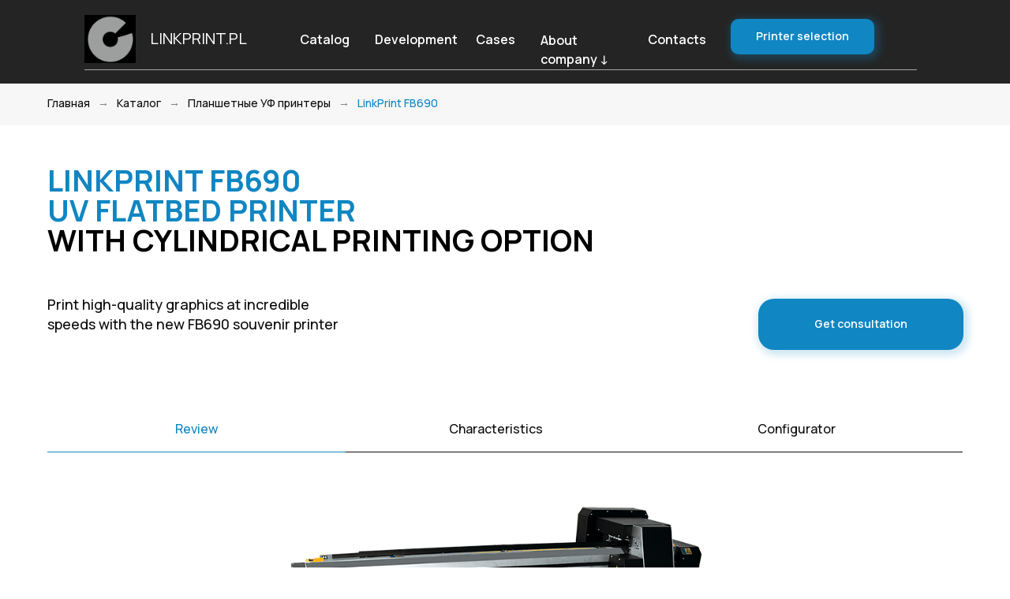

--- FILE ---
content_type: text/html; charset=UTF-8
request_url: http://linkprint.pl/linkprint_fb690
body_size: 35249
content:
<!DOCTYPE html><html><head><meta charset="utf-8" /><meta http-equiv="Content-Type" content="text/html; charset=utf-8" /><meta name="viewport" content="width=device-width, initial-scale=1.0" /> <!--metatextblock--><title>LINKPRINT FB690 UV Flatbed Printer with Cylindrical Printing Option</title><meta property="og:url" content="http://linkprint.pl/linkprint_fb690" /><meta property="og:title" content="LINKPRINT FB690 UV Flatbed Printer with Cylindrical Printing Option" /><meta property="og:description" content="" /><meta property="og:type" content="website" /><meta property="og:image" content="https://static.tildacdn.com/tild3562-6134-4431-b765-643731616561/-/resize/504x/11.png" /><link rel="canonical" href="http://linkprint.pl/linkprint_fb690"><!--/metatextblock--><meta name="format-detection" content="telephone=no" /><meta http-equiv="x-dns-prefetch-control" content="on"><link rel="dns-prefetch" href="https://ws.tildacdn.com"><link rel="dns-prefetch" href="https://static.tildacdn.com"><link rel="shortcut icon" href="https://static.tildacdn.com/tild3466-6162-4636-b933-373034346662/favicon.ico" type="image/x-icon" /><!-- Assets --><script src="https://neo.tildacdn.com/js/tilda-fallback-1.0.min.js" async charset="utf-8"></script><link rel="stylesheet" href="https://static.tildacdn.com/css/tilda-grid-3.0.min.css" type="text/css" media="all" onerror="this.loaderr='y';"/><link rel="stylesheet" href="/tilda-blocks-page27284675.min.css?t=1693213611" type="text/css" media="all" onerror="this.loaderr='y';" /><link rel="preconnect" href="https://fonts.gstatic.com"><link href="https://fonts.googleapis.com/css2?family=Manrope:wght@300;400;500;600;700&subset=latin,cyrillic" rel="stylesheet"><link rel="stylesheet" href="https://static.tildacdn.com/css/tilda-animation-2.0.min.css" type="text/css" media="all" onerror="this.loaderr='y';" /><link rel="stylesheet" href="https://static.tildacdn.com/css/tilda-slds-1.4.min.css" type="text/css" media="print" onload="this.media='all';" onerror="this.loaderr='y';" /><noscript><link rel="stylesheet" href="https://static.tildacdn.com/css/tilda-slds-1.4.min.css" type="text/css" media="all" /></noscript><link rel="stylesheet" href="https://static.tildacdn.com/css/tilda-forms-1.0.min.css" type="text/css" media="all" onerror="this.loaderr='y';" /><link rel="stylesheet" href="https://static.tildacdn.com/css/tilda-popup-1.1.min.css" type="text/css" media="print" onload="this.media='all';" onerror="this.loaderr='y';" /><noscript><link rel="stylesheet" href="https://static.tildacdn.com/css/tilda-popup-1.1.min.css" type="text/css" media="all" /></noscript><link rel="stylesheet" href="https://static.tildacdn.com/css/tilda-zoom-2.0.min.css" type="text/css" media="print" onload="this.media='all';" onerror="this.loaderr='y';" /><noscript><link rel="stylesheet" href="https://static.tildacdn.com/css/tilda-zoom-2.0.min.css" type="text/css" media="all" /></noscript><script nomodule src="https://static.tildacdn.com/js/tilda-polyfill-1.0.min.js" charset="utf-8"></script><script type="text/javascript">/*
(function (d) {
if (!d.visibilityState) {
var s = d.createElement('script');
s.src = 'https://static.tildacdn.com/js/tilda-polyfill-1.0.min.js';
d.getElementsByTagName('head')[0].appendChild(s);
}
})(document);
*/
function t_onReady(func) {
if (document.readyState != 'loading') {
func();
} else {
document.addEventListener('DOMContentLoaded', func);
}
}
function t_onFuncLoad(funcName, okFunc, time) {
if (typeof window[funcName] === 'function') {
okFunc();
} else {
setTimeout(function() {
t_onFuncLoad(funcName, okFunc, time);
},(time || 100));
}
}function t_throttle(fn, threshhold, scope) {return function () {fn.apply(scope || this, arguments);};}function t396_initialScale(t){t=document.getElementById("rec"+t);if(t){t=t.querySelector(".t396__artboard");if(t){var e,r=document.documentElement.clientWidth,a=[];if(i=t.getAttribute("data-artboard-screens"))for(var i=i.split(","),l=0;l<i.length;l++)a[l]=parseInt(i[l],10);else a=[320,480,640,960,1200];for(l=0;l<a.length;l++){var o=a[l];o<=r&&(e=o)}var d="edit"===window.allrecords.getAttribute("data-tilda-mode"),n="center"===t396_getFieldValue(t,"valign",e,a),g="grid"===t396_getFieldValue(t,"upscale",e,a),u=t396_getFieldValue(t,"height_vh",e,a),c=t396_getFieldValue(t,"height",e,a),f=!!window.opr&&!!window.opr.addons||!!window.opera||-1!==navigator.userAgent.indexOf(" OPR/");if(!d&&n&&!g&&!u&&c&&!f){for(var h=parseFloat((r/e).toFixed(3)),s=[t,t.querySelector(".t396__carrier"),t.querySelector(".t396__filter")],l=0;l<s.length;l++)s[l].style.height=Math.floor(parseInt(c,10)*h)+"px";for(var _=t.querySelectorAll(".t396__elem"),l=0;l<_.length;l++)_[l].style.zoom=h}}}}function t396_getFieldValue(t,e,r,a){var i=a[a.length-1],l=r===i?t.getAttribute("data-artboard-"+e):t.getAttribute("data-artboard-"+e+"-res-"+r);if(!l)for(var o=0;o<a.length;o++){var d=a[o];if(!(d<=r)&&(l=d===i?t.getAttribute("data-artboard-"+e):t.getAttribute("data-artboard-"+e+"-res-"+d)))break}return l}</script><script src="https://static.tildacdn.com/js/jquery-1.10.2.min.js" charset="utf-8" onerror="this.loaderr='y';"></script> <script src="https://static.tildacdn.com/js/tilda-scripts-3.0.min.js" charset="utf-8" defer onerror="this.loaderr='y';"></script><script src="/tilda-blocks-page27284675.min.js?t=1693213611" charset="utf-8" async onerror="this.loaderr='y';"></script><script src="https://static.tildacdn.com/js/lazyload-1.3.min.js" charset="utf-8" async onerror="this.loaderr='y';"></script><script src="https://static.tildacdn.com/js/tilda-animation-2.0.min.js" charset="utf-8" async onerror="this.loaderr='y';"></script><script src="https://static.tildacdn.com/js/tilda-zero-1.1.min.js" charset="utf-8" async onerror="this.loaderr='y';"></script><script src="https://static.tildacdn.com/js/tilda-video-1.0.min.js" charset="utf-8" async onerror="this.loaderr='y';"></script><script src="https://static.tildacdn.com/js/tilda-video-processor-1.0.min.js" charset="utf-8" async onerror="this.loaderr='y';"></script><script src="https://static.tildacdn.com/js/tilda-slds-1.4.min.js" charset="utf-8" async onerror="this.loaderr='y';"></script><script src="https://static.tildacdn.com/js/hammer.min.js" charset="utf-8" async onerror="this.loaderr='y';"></script><script src="https://static.tildacdn.com/js/tilda-forms-1.0.min.js" charset="utf-8" async onerror="this.loaderr='y';"></script><script src="https://static.tildacdn.com/js/tilda-popup-1.0.min.js" charset="utf-8" async onerror="this.loaderr='y';"></script><script src="https://static.tildacdn.com/js/tilda-animation-sbs-1.0.min.js" charset="utf-8" async onerror="this.loaderr='y';"></script><script src="https://static.tildacdn.com/js/tilda-zoom-2.0.min.js" charset="utf-8" async onerror="this.loaderr='y';"></script><script src="https://static.tildacdn.com/js/tilda-zero-scale-1.0.min.js" charset="utf-8" async onerror="this.loaderr='y';"></script><script src="https://static.tildacdn.com/js/tilda-zero-tooltip-1.0.min.js" charset="utf-8" async onerror="this.loaderr='y';"></script><script src="https://static.tildacdn.com/js/tilda-events-1.0.min.js" charset="utf-8" async onerror="this.loaderr='y';"></script>
<meta name="yandex-verification" content="47bd63283b3f4f12" />
<script type="text/javascript">window.dataLayer = window.dataLayer || [];</script><script type="text/javascript">(function () {
if((/bot|google|yandex|baidu|bing|msn|duckduckbot|teoma|slurp|crawler|spider|robot|crawling|facebook/i.test(navigator.userAgent))===false && typeof(sessionStorage)!='undefined' && sessionStorage.getItem('visited')!=='y' && document.visibilityState){
var style=document.createElement('style');
style.type='text/css';
style.innerHTML='@media screen and (min-width: 980px) {.t-records {opacity: 0;}.t-records_animated {-webkit-transition: opacity ease-in-out .2s;-moz-transition: opacity ease-in-out .2s;-o-transition: opacity ease-in-out .2s;transition: opacity ease-in-out .2s;}.t-records.t-records_visible {opacity: 1;}}';
document.getElementsByTagName('head')[0].appendChild(style);
function t_setvisRecs(){
var alr=document.querySelectorAll('.t-records');
Array.prototype.forEach.call(alr, function(el) {
el.classList.add("t-records_animated");
});
setTimeout(function () {
Array.prototype.forEach.call(alr, function(el) {
el.classList.add("t-records_visible");
});
sessionStorage.setItem("visited", "y");
}, 400);
} 
document.addEventListener('DOMContentLoaded', t_setvisRecs);
}
})();</script></head><body class="t-body" style="margin:0;"><!--allrecords--><div id="allrecords" class="t-records" data-hook="blocks-collection-content-node" data-tilda-project-id="2534560" data-tilda-page-id="27284675" data-tilda-page-alias="linkprint_fb690" data-tilda-formskey="6040738d6330739523e0aa130220345e" data-tilda-imgoptimoff="yes" data-tilda-lazy="yes" data-tilda-project-headcode="yes"><!--header--><div id="t-header" class="t-records" data-hook="blocks-collection-content-node" data-tilda-project-id="2534560" data-tilda-page-id="11774670" data-tilda-page-alias="rus/menu" data-tilda-formskey="6040738d6330739523e0aa130220345e" data-tilda-imgoptimoff="yes" data-tilda-lazy="yes" data-tilda-project-headcode="yes"><div id="rec197759585" class="r t-rec t-screenmin-980px" style=" " data-animationappear="off" data-record-type="396" data-screen-min="980px" ><!-- T396 --><style>#rec197759585 .t396__artboard {height: 106px; background-color: #ffffff; }#rec197759585 .t396__filter {height: 106px; }#rec197759585 .t396__carrier{height: 106px;background-position: center center;background-attachment: scroll;background-size: cover;background-repeat: no-repeat;}@media screen and (max-width: 1199px) {#rec197759585 .t396__artboard {}#rec197759585 .t396__filter {}#rec197759585 .t396__carrier {background-attachment: scroll;}}@media screen and (max-width: 959px) {#rec197759585 .t396__artboard {}#rec197759585 .t396__filter {}#rec197759585 .t396__carrier {background-attachment: scroll;}}@media screen and (max-width: 639px) {#rec197759585 .t396__artboard {}#rec197759585 .t396__filter {}#rec197759585 .t396__carrier {background-attachment: scroll;}}@media screen and (max-width: 479px) {#rec197759585 .t396__artboard {}#rec197759585 .t396__filter {}#rec197759585 .t396__carrier {background-attachment: scroll;}} #rec197759585 .tn-elem[data-elem-id="1590665449099"] { z-index: 2; top: calc(106px - 146px + 0px);left: 0px;width: 100%;height:146px;}#rec197759585 .tn-elem[data-elem-id="1590665449099"] .tn-atom { background-color: #242424; background-position: center center;border-color: transparent ;border-style: solid ; }@media screen and (max-width: 1199px) {}@media screen and (max-width: 959px) {}@media screen and (max-width: 639px) {}@media screen and (max-width: 479px) {} #rec197759585 .tn-elem[data-elem-id="1693212320223"] { color: #ffffff; z-index: 3; top: 38px;left: calc(50% - 600px + 340px);width: 69px;}#rec197759585 .tn-elem[data-elem-id="1693212320223"] .tn-atom { color: #ffffff; font-size: 16px; font-family: 'Manrope',Arial,sans-serif; line-height: 1.55; font-weight: 600; background-position: center center;border-color: transparent ;border-style: solid ; }@media screen and (max-width: 1199px) {#rec197759585 .tn-elem[data-elem-id="1693212320223"] {top: 35px;left: calc(50% - 480px + 230px);width: 55px;}#rec197759585 .tn-elem[data-elem-id="1693212320223"] .tn-atom { font-size: 14px; }}@media screen and (max-width: 959px) {#rec197759585 .tn-elem[data-elem-id="1693212320223"] {top: 95px;left: calc(50% - 320px + 10px);}}@media screen and (max-width: 639px) {#rec197759585 .tn-elem[data-elem-id="1693212320223"] {top: 94px;left: calc(50% - 240px + 10px);}}@media screen and (max-width: 479px) {#rec197759585 .tn-elem[data-elem-id="1693212320223"] {top: -86px;left: calc(50% - 160px + 10px);}} #rec197759585 .tn-elem[data-elem-id="1693212320230"] { color: #ffffff; z-index: 4; top: 38px;left: calc(50% - 600px + 435px);width: 102px;}#rec197759585 .tn-elem[data-elem-id="1693212320230"] .tn-atom { color: #ffffff; font-size: 16px; font-family: 'Manrope',Arial,sans-serif; line-height: 1.55; font-weight: 600; background-position: center center;border-color: transparent ;border-style: solid ; }@media screen and (max-width: 1199px) {#rec197759585 .tn-elem[data-elem-id="1693212320230"] {top: 35px;left: calc(50% - 480px + 315px);}#rec197759585 .tn-elem[data-elem-id="1693212320230"] .tn-atom { font-size: 14px; }}@media screen and (max-width: 959px) {#rec197759585 .tn-elem[data-elem-id="1693212320230"] {top: 95px;left: calc(50% - 320px + 135px);}}@media screen and (max-width: 639px) {#rec197759585 .tn-elem[data-elem-id="1693212320230"] {top: 94px;left: calc(50% - 240px + 95px);}}@media screen and (max-width: 479px) {#rec197759585 .tn-elem[data-elem-id="1693212320230"] {top: -86px;left: calc(50% - 160px + 95px);}} #rec197759585 .tn-elem[data-elem-id="1693212320236"] { color: #ffffff; z-index: 5; top: 38px;left: calc(50% - 600px + 563px);width: 48px;}#rec197759585 .tn-elem[data-elem-id="1693212320236"] .tn-atom { color: #ffffff; font-size: 16px; font-family: 'Manrope',Arial,sans-serif; line-height: 1.55; font-weight: 600; background-position: center center;border-color: transparent ;border-style: solid ; }@media screen and (max-width: 1199px) {#rec197759585 .tn-elem[data-elem-id="1693212320236"] {top: 35px;left: calc(50% - 480px + 424px);width: 43px;}#rec197759585 .tn-elem[data-elem-id="1693212320236"] .tn-atom { font-size: 14px; }}@media screen and (max-width: 959px) {#rec197759585 .tn-elem[data-elem-id="1693212320236"] {top: 95px;left: calc(50% - 320px + 284px);}}@media screen and (max-width: 639px) {#rec197759585 .tn-elem[data-elem-id="1693212320236"] {top: 94px;left: calc(50% - 240px + 204px);}}@media screen and (max-width: 479px) {#rec197759585 .tn-elem[data-elem-id="1693212320236"] {top: -86px;left: calc(50% - 160px + 204px);}} #rec197759585 .tn-elem[data-elem-id="1693212320240"] { color: #ffffff; z-index: 6; top: 39px;left: calc(50% - 600px + 645px);width: 114px;}#rec197759585 .tn-elem[data-elem-id="1693212320240"] .tn-atom { color: #ffffff; font-size: 16px; font-family: 'Manrope',Arial,sans-serif; line-height: 1.55; font-weight: 600; background-position: center center;border-color: transparent ;border-style: solid ; }@media screen and (max-width: 1199px) {#rec197759585 .tn-elem[data-elem-id="1693212320240"] {top: 35px;left: calc(50% - 480px + 497px);width: 99px;}#rec197759585 .tn-elem[data-elem-id="1693212320240"] .tn-atom { font-size: 14px; }}@media screen and (max-width: 959px) {#rec197759585 .tn-elem[data-elem-id="1693212320240"] {top: 95px;left: calc(50% - 320px + 397px);}}@media screen and (max-width: 639px) {#rec197759585 .tn-elem[data-elem-id="1693212320240"] {top: 94px;left: calc(50% - 240px + 277px);}}@media screen and (max-width: 479px) {#rec197759585 .tn-elem[data-elem-id="1693212320240"] {top: -86px;left: calc(50% - 160px + 277px);}} #rec197759585 .tn-elem[data-elem-id="1693212320243"] { color: #ffffff; z-index: 7; top: 38px;left: calc(50% - 600px + 781px);width: 72px;}#rec197759585 .tn-elem[data-elem-id="1693212320243"] .tn-atom { color: #ffffff; font-size: 16px; font-family: 'Manrope',Arial,sans-serif; line-height: 1.55; font-weight: 600; background-position: center center;border-color: transparent ;border-style: solid ; }@media screen and (max-width: 1199px) {#rec197759585 .tn-elem[data-elem-id="1693212320243"] {top: 35px;left: calc(50% - 480px + 626px);width: 65px;}#rec197759585 .tn-elem[data-elem-id="1693212320243"] .tn-atom { font-size: 14px; }}@media screen and (max-width: 959px) {#rec197759585 .tn-elem[data-elem-id="1693212320243"] {top: 95px;left: calc(50% - 320px + 566px);}}@media screen and (max-width: 639px) {#rec197759585 .tn-elem[data-elem-id="1693212320243"] {top: 94px;left: calc(50% - 240px + 406px);}}@media screen and (max-width: 479px) {#rec197759585 .tn-elem[data-elem-id="1693212320243"] {top: -86px;left: calc(50% - 160px + 406px);}} #rec197759585 .tn-elem[data-elem-id="1693212320247"] { color: #ffffff; text-align: center; z-index: 8; top: 24px;left: calc(50% - 600px + 886px);width: 182px;height:45px;}#rec197759585 .tn-elem[data-elem-id="1693212320247"] .tn-atom { color: #ffffff; font-size: 14px; font-family: 'Manrope',Arial,sans-serif; line-height: 1; font-weight: 600; border-radius: 10px; background-color: #1086c2; background-position: center center;border-color: transparent ;border-style: solid ; transition: background-color 0.2s ease-in-out, color 0.2s ease-in-out, border-color 0.2s ease-in-out; box-shadow: 3px 3px 10px 4px rgba(16,134,194,0.3);}@media screen and (max-width: 1199px) {#rec197759585 .tn-elem[data-elem-id="1693212320247"] {top: 20px;left: calc(50% - 480px + 730px);width: 160px;}}@media screen and (max-width: 959px) {#rec197759585 .tn-elem[data-elem-id="1693212320247"] {top: 20px;left: calc(50% - 320px + 410px);}}@media screen and (max-width: 639px) {#rec197759585 .tn-elem[data-elem-id="1693212320247"] {top: 20px;left: calc(50% - 240px + 250px);}}@media screen and (max-width: 479px) {#rec197759585 .tn-elem[data-elem-id="1693212320247"] {top: -165px;left: calc(50% - 160px + 250px);}} #rec197759585 .tn-elem[data-elem-id="1693212320251"] { z-index: 9; top: 88px;left: calc(50% - 600px + 67px);width: 1055px;height:1px;}#rec197759585 .tn-elem[data-elem-id="1693212320251"] .tn-atom { opacity: 0.6; background-color: #ffffff; background-position: center center;border-color: transparent ;border-style: solid ; }@media screen and (max-width: 1199px) {#rec197759585 .tn-elem[data-elem-id="1693212320251"] {top: 90px;left: calc(50% - 480px + 10px);width: 940px;}}@media screen and (max-width: 959px) {#rec197759585 .tn-elem[data-elem-id="1693212320251"] {width: 620px;}}@media screen and (max-width: 639px) {#rec197759585 .tn-elem[data-elem-id="1693212320251"] {top: 90px;left: calc(50% - 240px + 10px);width: 460px;}}@media screen and (max-width: 479px) {#rec197759585 .tn-elem[data-elem-id="1693212320251"] {top: 70px;left: calc(50% - 160px + 10px);width: 300px;}} #rec197759585 .tn-elem[data-elem-id="1693212320255"] { z-index: 10; top: 19px;left: calc(50% - 600px + 67px);width: 65px;}#rec197759585 .tn-elem[data-elem-id="1693212320255"] .tn-atom { background-position: center center;border-color: transparent ;border-style: solid ; }@media screen and (max-width: 1199px) {#rec197759585 .tn-elem[data-elem-id="1693212320255"] {top: 20px;left: calc(50% - 480px + 5px);}}@media screen and (max-width: 959px) {#rec197759585 .tn-elem[data-elem-id="1693212320255"] {top: 20px;left: calc(50% - 320px + 5px);width: 180px;}}@media screen and (max-width: 639px) {#rec197759585 .tn-elem[data-elem-id="1693212320255"] {top: 18px;left: calc(50% - 240px + 5px);width: 189px;}}@media screen and (max-width: 479px) {#rec197759585 .tn-elem[data-elem-id="1693212320255"] {top: 12px;left: calc(50% - 160px + 5px);width: 168px;}} #rec197759585 .tn-elem[data-elem-id="1693212320258"] { color: #ffffff; z-index: 11; top: 33px;left: calc(50% - 600px + 150px);width: 143px;}#rec197759585 .tn-elem[data-elem-id="1693212320258"] .tn-atom { color: #ffffff; font-size: 20px; font-family: 'Manrope',Arial,sans-serif; line-height: 1.55; font-weight: 400; background-position: center center;border-color: transparent ;border-style: solid ; }@media screen and (max-width: 1199px) {}@media screen and (max-width: 959px) {}@media screen and (max-width: 639px) {}@media screen and (max-width: 479px) {}</style><div class='t396'><div class="t396__artboard" data-artboard-recid="197759585" data-artboard-screens="320,480,640,960,1200" data-artboard-height="106" data-artboard-valign="center" data-artboard-upscale="grid" 
><div class="t396__carrier" data-artboard-recid="197759585"></div><div class="t396__filter" data-artboard-recid="197759585"></div><div class='t396__elem tn-elem tn-elem__1977595851590665449099' data-elem-id='1590665449099' data-elem-type='shape' data-field-top-value="0" data-field-left-value="0" data-field-height-value="146" data-field-width-value="100" data-field-axisy-value="bottom" data-field-axisx-value="left" data-field-container-value="window" data-field-topunits-value="px" data-field-leftunits-value="%" data-field-heightunits-value="px" data-field-widthunits-value="%"
><div class='tn-atom' ></div></div> <div class='t396__elem tn-elem tn-elem__1977595851693212320223' data-elem-id='1693212320223' data-elem-type='text' data-field-top-value="38" data-field-left-value="340" data-field-width-value="69" data-field-axisy-value="top" data-field-axisx-value="left" data-field-container-value="grid" data-field-topunits-value="px" data-field-leftunits-value="px" data-field-heightunits-value="" data-field-widthunits-value="px" data-field-top-res-320-value="-86" data-field-left-res-320-value="10" data-field-top-res-480-value="94" data-field-left-res-480-value="10" data-field-top-res-640-value="95" data-field-left-res-640-value="10" data-field-top-res-960-value="35" data-field-left-res-960-value="230" data-field-width-res-960-value="55" 
><div class='tn-atom'><a href="catalog"style="color: inherit">Catalog</a></div> </div> <div class='t396__elem tn-elem tn-elem__1977595851693212320230' data-elem-id='1693212320230' data-elem-type='text' data-field-top-value="38" data-field-left-value="435" data-field-width-value="102" data-field-axisy-value="top" data-field-axisx-value="left" data-field-container-value="grid" data-field-topunits-value="px" data-field-leftunits-value="px" data-field-heightunits-value="" data-field-widthunits-value="px" data-field-top-res-320-value="-86" data-field-left-res-320-value="95" data-field-top-res-480-value="94" data-field-left-res-480-value="95" data-field-top-res-640-value="95" data-field-left-res-640-value="135" data-field-top-res-960-value="35" data-field-left-res-960-value="315" 
><div class='tn-atom'><a href="/creation"style="color: inherit">Development</a></div> </div> <div class='t396__elem tn-elem tn-elem__1977595851693212320236' data-elem-id='1693212320236' data-elem-type='text' data-field-top-value="38" data-field-left-value="563" data-field-width-value="48" data-field-axisy-value="top" data-field-axisx-value="left" data-field-container-value="grid" data-field-topunits-value="px" data-field-leftunits-value="px" data-field-heightunits-value="" data-field-widthunits-value="px" data-field-top-res-320-value="-86" data-field-left-res-320-value="204" data-field-top-res-480-value="94" data-field-left-res-480-value="204" data-field-top-res-640-value="95" data-field-left-res-640-value="284" data-field-top-res-960-value="35" data-field-left-res-960-value="424" data-field-width-res-960-value="43" 
><div class='tn-atom'><a href="/cases"style="color: inherit">Cases</a></div> </div> <div class='t396__elem tn-elem tn-elem__1977595851693212320240' data-elem-id='1693212320240' data-elem-type='text' data-field-top-value="39" data-field-left-value="645" data-field-width-value="114" data-field-axisy-value="top" data-field-axisx-value="left" data-field-container-value="grid" data-field-topunits-value="px" data-field-leftunits-value="px" data-field-heightunits-value="" data-field-widthunits-value="px" data-field-top-res-320-value="-86" data-field-left-res-320-value="277" data-field-top-res-480-value="94" data-field-left-res-480-value="277" data-field-top-res-640-value="95" data-field-left-res-640-value="397" data-field-top-res-960-value="35" data-field-left-res-960-value="497" data-field-width-res-960-value="99" 
><div class='tn-atom'><a href="#submenu:morepl"style="color: inherit">About company ↓</a></div> </div> <div class='t396__elem tn-elem tn-elem__1977595851693212320243' data-elem-id='1693212320243' data-elem-type='text' data-field-top-value="38" data-field-left-value="781" data-field-width-value="72" data-field-axisy-value="top" data-field-axisx-value="left" data-field-container-value="grid" data-field-topunits-value="px" data-field-leftunits-value="px" data-field-heightunits-value="" data-field-widthunits-value="px" data-field-top-res-320-value="-86" data-field-left-res-320-value="406" data-field-top-res-480-value="94" data-field-left-res-480-value="406" data-field-top-res-640-value="95" data-field-left-res-640-value="566" data-field-top-res-960-value="35" data-field-left-res-960-value="626" data-field-width-res-960-value="65" 
><div class='tn-atom'><a href="/contacts"style="color: inherit">Contacts</a></div> </div> <div class='t396__elem tn-elem tn-elem__1977595851693212320247' data-elem-id='1693212320247' data-elem-type='button' data-field-top-value="24" data-field-left-value="886" data-field-height-value="45" data-field-width-value="182" data-field-axisy-value="top" data-field-axisx-value="left" data-field-container-value="grid" data-field-topunits-value="px" data-field-leftunits-value="px" data-field-heightunits-value="px" data-field-widthunits-value="px" data-field-top-res-320-value="-165" data-field-left-res-320-value="250" data-field-top-res-480-value="20" data-field-left-res-480-value="250" data-field-top-res-640-value="20" data-field-left-res-640-value="410" data-field-top-res-960-value="20" data-field-left-res-960-value="730" data-field-width-res-960-value="160" 
><a class='tn-atom' href="#popup:podbor" >Printer selection</a></div> <div class='t396__elem tn-elem tn-elem__1977595851693212320251' data-elem-id='1693212320251' data-elem-type='shape' data-field-top-value="88" data-field-left-value="67" data-field-height-value="1" data-field-width-value="1055" data-field-axisy-value="top" data-field-axisx-value="left" data-field-container-value="grid" data-field-topunits-value="px" data-field-leftunits-value="px" data-field-heightunits-value="px" data-field-widthunits-value="px" data-field-top-res-320-value="70" data-field-left-res-320-value="10" data-field-width-res-320-value="300" data-field-top-res-480-value="90" data-field-left-res-480-value="10" data-field-width-res-480-value="460" data-field-width-res-640-value="620" data-field-top-res-960-value="90" data-field-left-res-960-value="10" data-field-width-res-960-value="940" 
><div class='tn-atom' ></div></div> <div class='t396__elem tn-elem tn-elem__1977595851693212320255' data-elem-id='1693212320255' data-elem-type='image' data-field-top-value="19" data-field-left-value="67" data-field-width-value="65" data-field-axisy-value="top" data-field-axisx-value="left" data-field-container-value="grid" data-field-topunits-value="px" data-field-leftunits-value="px" data-field-heightunits-value="" data-field-widthunits-value="px" data-field-filewidth-value="326" data-field-fileheight-value="304" data-field-top-res-320-value="12" data-field-left-res-320-value="5" data-field-width-res-320-value="168" data-field-top-res-480-value="18" data-field-left-res-480-value="5" data-field-width-res-480-value="189" data-field-top-res-640-value="20" data-field-left-res-640-value="5" data-field-width-res-640-value="180" data-field-top-res-960-value="20" data-field-left-res-960-value="5" 
><a class='tn-atom' href="http://linkprint.pl/" ><img class='tn-atom__img t-img' data-original='https://static.tildacdn.com/tild3436-3266-4234-b862-656338323964/noroot.jpg' imgfield='tn_img_1693212320255'></a></div> <div class='t396__elem tn-elem tn-elem__1977595851693212320258' data-elem-id='1693212320258' data-elem-type='text' data-field-top-value="33" data-field-left-value="150" data-field-width-value="143" data-field-axisy-value="top" data-field-axisx-value="left" data-field-container-value="grid" data-field-topunits-value="px" data-field-leftunits-value="px" data-field-heightunits-value="" data-field-widthunits-value="px"
><div class='tn-atom'field='tn_text_1693212320258'>LINKPRINT.PL</div> </div> </div> </div> <script>t_onReady(function () {
t_onFuncLoad('t396_init', function () {
t396_init('197759585');
});
});</script><!-- /T396 --></div><div id="rec198919853" class="r t-rec" style=" " data-animationappear="off" data-record-type="702" ><!-- T702 --><div class="t702"><div class="t-popup" data-tooltip-hook="#popup:myform1pl"
role="dialog" 
aria-modal="true" 
tabindex="-1"
aria-labelledby="popuptitle_198919853" ><div class="t-popup__close t-popup__block-close"><button type="button" class="t-popup__close-wrapper t-popup__block-close-button" aria-label="Закрыть диалоговое окно"><svg role="presentation" class="t-popup__close-icon" width="23px" height="23px" viewBox="0 0 23 23" version="1.1" xmlns="http://www.w3.org/2000/svg" xmlns:xlink="http://www.w3.org/1999/xlink"><g stroke="none" stroke-width="1" fill="#fff" fill-rule="evenodd"><rect transform="translate(11.313708, 11.313708) rotate(-45.000000) translate(-11.313708, -11.313708) " x="10.3137085" y="-3.6862915" width="2" height="30"></rect><rect transform="translate(11.313708, 11.313708) rotate(-315.000000) translate(-11.313708, -11.313708) " x="10.3137085" y="-3.6862915" width="2" height="30"></rect></g></svg></button></div><div class="t-popup__container t-width t-width_6"><div class="t702__wrapper"><div class="t702__text-wrapper t-align_center"><div class="t702__title t-title t-title_xxs" id="popuptitle_198919853" style="">Get a free expert consultation</div><div class="t702__descr t-descr t-descr_xs" style="">You will be called back as soon as possible</div></div> <form id="form198919853" name='form198919853' role="form" action='' method='POST' data-formactiontype="2" data-inputbox=".t-input-group" class="t-form js-form-proccess t-form_inputs-total_3 " data-success-callback="t702_onSuccess" ><input type="hidden" name="formservices[]" value="94d17287bad56a55e6e1b20c013707c2" class="js-formaction-services"><input type="hidden" name="formservices[]" value="acf063b22f5920322463afaa5ec05f7f" class="js-formaction-services"><div class="js-successbox t-form__successbox t-text t-text_md" 
aria-live="polite" 
style="display:none;" data-success-message="Спасибо! Данные отправлены успешно!"></div><div class="t-form__inputsbox"><div class="t-input-group t-input-group_nm" data-input-lid="1495810354468"
><label for='input_1495810354468' class="t-input-title t-descr t-descr_md" id="field-title_1495810354468" data-redactor-toolbar="no" field="li_title__1495810354468" style="color:;">Your name</label><div class="t-input-block" style="border-radius: 5px; -moz-border-radius: 5px; -webkit-border-radius: 5px;"><input type="text"
autocomplete="name"
name="Name"
id="input_1495810354468"
class="t-input js-tilda-rule "
value=""
placeholder="Name" data-tilda-rule="name"
aria-describedby="error_1495810354468"
style="color:#000000;border:1px solid #c9c9c9;border-radius: 5px; -moz-border-radius: 5px; -webkit-border-radius: 5px;"><div class="t-input-error" aria-live="polite" id="error_1495810354468"></div></div></div><div class="t-input-group t-input-group_em" data-input-lid="1495810359387"
><label for='input_1495810359387' class="t-input-title t-descr t-descr_md" id="field-title_1495810359387" data-redactor-toolbar="no" field="li_title__1495810359387" style="color:;">Your email</label><div class="t-input-block" style="border-radius: 5px; -moz-border-radius: 5px; -webkit-border-radius: 5px;"><input type="text" 
autocomplete="email" 
name="Email" 
id="input_1495810359387" 
class="t-input js-tilda-rule " 
value="" 
placeholder="E-mail" data-tilda-req="1" aria-required="true" data-tilda-rule="email" 
aria-describedby="error_1495810359387" 
style="color:#000000;border:1px solid #c9c9c9;border-radius: 5px; -moz-border-radius: 5px; -webkit-border-radius: 5px;"><div class="t-input-error" aria-live="polite" id="error_1495810359387"></div></div></div><div class="t-input-group t-input-group_ph" data-input-lid="1495810410810"
><label for='input_1495810410810' class="t-input-title t-descr t-descr_md" id="field-title_1495810410810" data-redactor-toolbar="no" field="li_title__1495810410810" style="color:;">Your phone number</label><div class="t-input-block" style="border-radius: 5px; -moz-border-radius: 5px; -webkit-border-radius: 5px;"><input type="tel"
autocomplete="tel"
name="Phone"
id="input_1495810410810"
class="t-input js-tilda-rule "
value=""
placeholder="Phone number" data-tilda-rule="phone"
pattern="[0-9]*"
aria-describedby="error_1495810410810"
style="color:#000000;border:1px solid #c9c9c9;border-radius: 5px; -moz-border-radius: 5px; -webkit-border-radius: 5px;"><div class="t-input-error" aria-live="polite" id="error_1495810410810"></div></div></div><div class="t-form__errorbox-middle"><!--noindex--><div class="js-errorbox-all t-form__errorbox-wrapper" style="display:none;" data-nosnippet><div class="t-form__errorbox-text t-text t-text_md"><p class="t-form__errorbox-item js-rule-error js-rule-error-all"></p><p class="t-form__errorbox-item js-rule-error js-rule-error-req"></p><p class="t-form__errorbox-item js-rule-error js-rule-error-email"></p><p class="t-form__errorbox-item js-rule-error js-rule-error-name"></p><p class="t-form__errorbox-item js-rule-error js-rule-error-phone"></p><p class="t-form__errorbox-item js-rule-error js-rule-error-minlength"></p><p class="t-form__errorbox-item js-rule-error js-rule-error-string"></p></div></div><!--/noindex--> </div><div class="t-form__submit"><button type="submit" class="t-submit" style="color:#ffffff;background-color:#000000;border-radius:5px; -moz-border-radius:5px; -webkit-border-radius:5px;" >Отправить</button></div></div><div class="t-form__errorbox-bottom"><!--noindex--><div class="js-errorbox-all t-form__errorbox-wrapper" style="display:none;" data-nosnippet><div class="t-form__errorbox-text t-text t-text_md"><p class="t-form__errorbox-item js-rule-error js-rule-error-all"></p><p class="t-form__errorbox-item js-rule-error js-rule-error-req"></p><p class="t-form__errorbox-item js-rule-error js-rule-error-email"></p><p class="t-form__errorbox-item js-rule-error js-rule-error-name"></p><p class="t-form__errorbox-item js-rule-error js-rule-error-phone"></p><p class="t-form__errorbox-item js-rule-error js-rule-error-minlength"></p><p class="t-form__errorbox-item js-rule-error js-rule-error-string"></p></div></div><!--/noindex--> </div></form><style>#rec198919853 input::-webkit-input-placeholder {color:#000000; opacity: 0.5;}
#rec198919853 input::-moz-placeholder {color:#000000; opacity: 0.5;}
#rec198919853 input:-moz-placeholder {color:#000000; opacity: 0.5;}
#rec198919853 input:-ms-input-placeholder {color:#000000; opacity: 0.5;}
#rec198919853 textarea::-webkit-input-placeholder {color:#000000; opacity: 0.5;}
#rec198919853 textarea::-moz-placeholder {color:#000000; opacity: 0.5;}
#rec198919853 textarea:-moz-placeholder {color:#000000; opacity: 0.5;}
#rec198919853 textarea:-ms-input-placeholder {color:#000000; opacity: 0.5;}</style></div></div></div></div><script>t_onReady(function () {
t_onFuncLoad('t702_initPopup', function () {
t702_initPopup('198919853');
});
/* fix for Android */
var userAgent = navigator.userAgent.toLowerCase();
var isAndroid = userAgent.indexOf('android') !== -1;
var body = document.body;
if (!body) return;
var isScrollablefFix = body.classList.contains('t-body_scrollable-fix-for-android');
if (isAndroid && !isScrollablefFix) {
body.classList.add('t-body_scrollable-fix-for-android');
document.head.insertAdjacentHTML(
'beforeend',
'<style>@media screen and (max-width: 560px) {\n.t-body_scrollable-fix-for-android {\noverflow: visible !important;\n}\n}\n</style>'
);
console.log('Android css fix was inited');
}
});</script></div></div><!--/header--><div id="rec440530281" class="r t-rec t-rec_pt_15 t-rec_pb_15" style="padding-top:15px;padding-bottom:15px;background-color:#f7f7f7; " data-animationappear="off" data-record-type="758" data-bg-color="#f7f7f7"><!-- t758 --><div class="t758"><div class="t-container"><div class="t758__col t-col t-col_12 "><div class="t758__wrapper t-align_left"><ul class="t758__list"><li class="t758__list_item"><div class="t758__link-item__wrapper" ><a class="t-menu__link-item " href="/" style="color:#0d0d0d;font-size:14px;font-weight:500;font-family:'Manrope';">Главная </a></div><span class="t758__breadcrumb-divider" style="color:#0d0d0d;font-size:14px;font-weight:500;font-family:'Manrope';color:#858585;">→</span> </li><li class="t758__list_item"><div class="t758__link-item__wrapper" ><a class="t-menu__link-item " href="/catalog" style="color:#0d0d0d;font-size:14px;font-weight:500;font-family:'Manrope';">Каталог</a></div><span class="t758__breadcrumb-divider" style="color:#0d0d0d;font-size:14px;font-weight:500;font-family:'Manrope';color:#858585;">→</span> </li><li class="t758__list_item"><div class="t758__link-item__wrapper" ><a class="t-menu__link-item " href="/planshetnue" style="color:#0d0d0d;font-size:14px;font-weight:500;font-family:'Manrope';">Планшетные УФ принтеры</a></div><span class="t758__breadcrumb-divider" style="color:#0d0d0d;font-size:14px;font-weight:500;font-family:'Manrope';color:#858585;">→</span> </li><li class="t758__list_item"><div class="t758__link-item__wrapper" ><div class="t-menu__link-item t758__link-item_active" style="color:#0d0d0d;font-size:14px;font-weight:500;font-family:'Manrope';">LinkPrint FB690</div></div></li></ul></div></div></div></div><style>#rec440530281 .t758__link-item_active {
color:#1086c2 !important;font-weight:500 !important;opacity:1 !important;}</style><style>#rec440530281 .t758 .t-menu__link-item{ 
-webkit-transition: color 0.3s ease-in-out, opacity 0.3s ease-in-out;
transition: color 0.3s ease-in-out, opacity 0.3s ease-in-out; 
}
#rec440530281 .t758 .t-menu__link-item:hover {
color: #1086c2 !important; border-bottom: 0px solid #1086c2; 
-webkit-box-shadow: inset 0px -1px 0px 0px #1086c2;
-moz-box-shadow: inset 0px -1px 0px 0px #1086c2;
box-shadow: inset 0px -1px 0px 0px #1086c2;
}
#rec440530281 .t758 .t-menu__link-item:focus-visible{
color: #1086c2 !important; border-bottom: 0px solid #1086c2; 
-webkit-box-shadow: inset 0px -1px 0px 0px #1086c2;
-moz-box-shadow: inset 0px -1px 0px 0px #1086c2;
box-shadow: inset 0px -1px 0px 0px #1086c2;
}</style><style>#rec440530281 .t758__link-item__wrapper {
min-height: 19px;
}
#rec440530281 .t-menu__link-item {
min-height: 19px;
line-height: 19px;
}
#rec440530281 .t758__breadcrumb-divider {
height: 19px;
line-height: 19px;
}</style></div><div id="rec440530282" class="r t-rec" style=" " data-animationappear="off" data-record-type="396" ><!-- T396 --><style>#rec440530282 .t396__artboard {height: 345px; background-color: #ffffff; }#rec440530282 .t396__filter {height: 345px; background-image: -webkit-gradient( linear, left top, left bottom, from(rgba(33,33,33,0)), to(rgba(53,99,234,0)) );background-image: -webkit-linear-gradient(top, rgba(33,33,33,0), rgba(53,99,234,0));background-image: linear-gradient(to bottom, rgba(33,33,33,0), rgba(53,99,234,0));will-change: transform;}#rec440530282 .t396__carrier{height: 345px;background-position: center center;background-attachment: scroll;background-size: cover;background-repeat: no-repeat;}@media screen and (max-width: 1199px) {#rec440530282 .t396__artboard {height: 445px;}#rec440530282 .t396__filter {height: 445px;}#rec440530282 .t396__carrier {height: 445px;background-attachment: scroll;}}@media screen and (max-width: 959px) {#rec440530282 .t396__artboard {height: 410px;}#rec440530282 .t396__filter {height: 410px;}#rec440530282 .t396__carrier {height: 410px;background-attachment: scroll;}}@media screen and (max-width: 639px) {#rec440530282 .t396__artboard {height: 385px;}#rec440530282 .t396__filter {height: 385px;}#rec440530282 .t396__carrier {height: 385px;background-attachment: scroll;}}@media screen and (max-width: 479px) {#rec440530282 .t396__artboard {height: 405px;}#rec440530282 .t396__filter {height: 405px;}#rec440530282 .t396__carrier {height: 405px;background-attachment: scroll;}} #rec440530282 .tn-elem[data-elem-id="1627041434787"] { color: #1086c2; z-index: 34; top: 50px;left: calc(50% - 600px + 20px);width: 795px;}#rec440530282 .tn-elem[data-elem-id="1627041434787"] .tn-atom { color: #1086c2; font-size: 38px; font-family: 'Manrope',Arial,sans-serif; line-height: 1; font-weight: 700; text-transform: uppercase; background-position: center center;border-color: transparent ;border-style: solid ; }@media screen and (max-width: 1199px) {#rec440530282 .tn-elem[data-elem-id="1627041434787"] {top: 50px;left: calc(50% - 480px + 6px);}#rec440530282 .tn-elem[data-elem-id="1627041434787"] .tn-atom { font-size: 32px; }}@media screen and (max-width: 959px) {#rec440530282 .tn-elem[data-elem-id="1627041434787"] {top: 50px;left: calc(50% - 320px + 10px);width: 599px;}#rec440530282 .tn-elem[data-elem-id="1627041434787"] .tn-atom { font-size: 28px; }}@media screen and (max-width: 639px) {#rec440530282 .tn-elem[data-elem-id="1627041434787"] {top: 50px;left: calc(50% - 240px + 10px);width: 460px;}#rec440530282 .tn-elem[data-elem-id="1627041434787"] .tn-atom { font-size: 20px; }}@media screen and (max-width: 479px) {#rec440530282 .tn-elem[data-elem-id="1627041434787"] {top: 50px;left: calc(50% - 160px + 10px);width: 300px;}#rec440530282 .tn-elem[data-elem-id="1627041434787"] .tn-atom { font-size: 19px; }} #rec440530282 .tn-elem[data-elem-id="1629123148464"] { color: #0d0d0d; z-index: 100; top: 215px;left: calc(50% - 600px + 20px);width: 371px;}#rec440530282 .tn-elem[data-elem-id="1629123148464"] .tn-atom { color: #0d0d0d; font-size: 18px; font-family: 'Manrope',Arial,sans-serif; line-height: 1.4; font-weight: 500; background-position: center center;border-color: transparent ;border-style: solid ; }@media screen and (max-width: 1199px) {#rec440530282 .tn-elem[data-elem-id="1629123148464"] {top: 185px;left: calc(50% - 480px + 10px);}}@media screen and (max-width: 959px) {#rec440530282 .tn-elem[data-elem-id="1629123148464"] {top: 175px;left: calc(50% - 320px + 10px);}}@media screen and (max-width: 639px) {#rec440530282 .tn-elem[data-elem-id="1629123148464"] {top: 140px;left: calc(50% - 240px + 10px);width: 460px;}}@media screen and (max-width: 479px) {#rec440530282 .tn-elem[data-elem-id="1629123148464"] {top: 180px;left: calc(50% - 160px + 10px);width: 299px;}#rec440530282 .tn-elem[data-elem-id="1629123148464"] .tn-atom { font-size: 16px; }} #rec440530282 .tn-elem[data-elem-id="1629123389849"] { color: #ffffff; text-align: center; z-index: 105; top: 220px;left: calc(50% - 600px + 921px);width: 260px;height:65px;}@media (min-width: 1200px) {#rec440530282 .tn-elem.t396__elem--anim-hidden[data-elem-id="1629123389849"] {opacity: 0;}}#rec440530282 .tn-elem[data-elem-id="1629123389849"] .tn-atom { color: #ffffff; font-size: 14px; font-family: 'Manrope',Arial,sans-serif; line-height: 1; font-weight: 600; border-radius: 20px; background-color: #1086c2; background-position: center center;border-color: transparent ;border-style: solid ; transition: background-color 0.2s ease-in-out, color 0.2s ease-in-out, border-color 0.2s ease-in-out; box-shadow: 3px 3px 10px 4px rgba(16,134,194,0.2);}@media screen and (max-width: 1199px) {#rec440530282 .tn-elem[data-elem-id="1629123389849"] {top: 305px;left: calc(50% - 480px + 10px);}}@media screen and (max-width: 959px) {#rec440530282 .tn-elem[data-elem-id="1629123389849"] {top: 285px;left: calc(50% - 320px + 10px);}}@media screen and (max-width: 639px) {#rec440530282 .tn-elem[data-elem-id="1629123389849"] {top: 255px;left: calc(50% - 240px + 10px);width: 220px;height: 70px;}#rec440530282 .tn-elem[data-elem-id="1629123389849"] .tn-atom { font-size: 14px; }}@media screen and (max-width: 479px) {#rec440530282 .tn-elem[data-elem-id="1629123389849"] {top: 285px;left: calc(50% - 160px + 10px);width: 300px;}}</style><div class='t396'><div class="t396__artboard" data-artboard-recid="440530282" data-artboard-screens="320,480,640,960,1200" data-artboard-height="345" data-artboard-valign="center" data-artboard-upscale="grid" data-artboard-height-res-320="405" data-artboard-height-res-480="385" data-artboard-height-res-640="410" data-artboard-height-res-960="445" 
><div class="t396__carrier" data-artboard-recid="440530282"></div><div class="t396__filter" data-artboard-recid="440530282"></div><div class='t396__elem tn-elem tn-elem__4405302821627041434787' data-elem-id='1627041434787' data-elem-type='text' data-field-top-value="50" data-field-left-value="20" data-field-width-value="795" data-field-axisy-value="top" data-field-axisx-value="left" data-field-container-value="grid" data-field-topunits-value="px" data-field-leftunits-value="px" data-field-heightunits-value="" data-field-widthunits-value="px" data-field-top-res-320-value="50" data-field-left-res-320-value="10" data-field-width-res-320-value="300" data-field-top-res-480-value="50" data-field-left-res-480-value="10" data-field-width-res-480-value="460" data-field-top-res-640-value="50" data-field-left-res-640-value="10" data-field-width-res-640-value="599" data-field-top-res-960-value="50" data-field-left-res-960-value="6" 
><div class='tn-atom'field='tn_text_1627041434787'><strong>LINKPRINT FB690 </strong><br><strong>UV FLATBED PRINTER </strong><br><span style="color: rgb(0, 0, 0);">WITH CYLINDRICAL PRINTING oPTION</span></div> </div> <div class='t396__elem tn-elem tn-elem__4405302821629123148464' data-elem-id='1629123148464' data-elem-type='text' data-field-top-value="215" data-field-left-value="20" data-field-width-value="371" data-field-axisy-value="top" data-field-axisx-value="left" data-field-container-value="grid" data-field-topunits-value="px" data-field-leftunits-value="px" data-field-heightunits-value="" data-field-widthunits-value="px" data-field-top-res-320-value="180" data-field-left-res-320-value="10" data-field-width-res-320-value="299" data-field-top-res-480-value="140" data-field-left-res-480-value="10" data-field-width-res-480-value="460" data-field-top-res-640-value="175" data-field-left-res-640-value="10" data-field-top-res-960-value="185" data-field-left-res-960-value="10" 
><div class='tn-atom'field='tn_text_1629123148464'>Print high-quality graphics at incredible speeds with the new FB690 souvenir printer</div> </div> <div class='t396__elem tn-elem tn-elem__4405302821629123389849 ' data-elem-id='1629123389849' data-elem-type='button' data-field-top-value="220" data-field-left-value="921" data-field-height-value="65" data-field-width-value="260" data-field-axisy-value="top" data-field-axisx-value="left" data-field-container-value="grid" data-field-topunits-value="px" data-field-leftunits-value="px" data-field-heightunits-value="" data-field-widthunits-value="" data-animate-sbs-event="hover" data-animate-sbs-opts="[{'ti':'0','mx':'0','my':'0','sx':'1','sy':'1','op':'1','ro':'0','bl':'0','ea':'','dt':'0'},{'ti':200,'mx':0,'my':-5,'sx':'1','sy':'1','op':'1','ro':'0','bl':'0','ea':'','dt':'0'}]" data-field-top-res-320-value="285" data-field-left-res-320-value="10" data-field-width-res-320-value="300" data-field-top-res-480-value="255" data-field-left-res-480-value="10" data-field-height-res-480-value="70" data-field-width-res-480-value="220" data-field-top-res-640-value="285" data-field-left-res-640-value="10" data-field-top-res-960-value="305" data-field-left-res-960-value="10" 
><a class='tn-atom' href="#popup:consult" >Get consultation</a></div> </div> </div> <script>t_onReady(function () {
t_onFuncLoad('t396_init', function () {
t396_init('440530282');
});
});</script><!-- /T396 --></div><div id="rec440530283" class="r t-rec t-rec_pt_30 t-rec_pb_15" style="padding-top:30px;padding-bottom:15px; " data-record-type="397" ><!-- t397 --><div class="t397"><div class="t-container"><div class="t397__col t-width t-width_12"><ul class="t397__wrapper t-align_center" 
role="tablist" data-tab-current="1"><li role="presentation" 
class="t397__tab t397__tab_active t397__width_33" data-tab-rec-ids="346781591,346781340,346781341,346781342,346781343,346786657,346781345,348809739,346783708,346781347,346781348,346786717" data-tab-number="1" 
style="border-bottom: 1px solid #0d0d0d;"><button 
type="button" 
class="t397__title t-name t-name_xs" 
style="color:#0d0d0d;font-size:16px;font-weight:500;font-family:'Manrope';" 
id="tab1_440530283" 
role="tab" 
aria-selected="false" 
aria-controls="rec346781591" 
tabindex="-1" 
field="title">Review</button></li><li role="presentation" 
class="t397__tab t397__width_33" data-tab-rec-ids="346784918" data-tab-number="2" 
style="border-bottom: 1px solid #0d0d0d;"><button 
type="button" 
class="t397__title t-name t-name_xs" 
style="color:#0d0d0d;font-size:16px;font-weight:500;font-family:'Manrope';" 
id="tab2_440530283" 
role="tab" 
aria-selected="false" 
aria-controls="rec346784918" 
tabindex="-1" 
field="title">Characteristics</button></li><li role="presentation" 
class="t397__tab t397__width_33" data-tab-rec-ids="346785211" data-tab-number="3" 
style="border-bottom: 1px solid #0d0d0d;"><button 
type="button" 
class="t397__title t-name t-name_xs" 
style="color:#0d0d0d;font-size:16px;font-weight:500;font-family:'Manrope';" 
id="tab3_440530283" 
role="tab" 
aria-selected="false" 
aria-controls="rec346785211" 
tabindex="-1" 
field="title">Configurator</button></li><li role="presentation" 
class="t397__tab t397__width_33" data-tab-rec-ids="" data-tab-number="7" 
style="border-bottom: 1px solid #0d0d0d;"><button 
type="button" 
class="t397__title t-name t-name_xs" 
style="color:#0d0d0d;font-size:16px;font-weight:500;font-family:'Manrope';" 
id="tab7_440530283" 
role="tab" 
aria-selected="false" 
aria-controls="rec" 
tabindex="-1" 
field="title"><br /></button></li></ul><div class="t397__wrapper_mobile"><div class="t397__firefoxfix"></div><select autocomplete="off" class="t397__select t-name" style="font-family:Manrope;"><option value="346781591,346781340,346781341,346781342,346781343,346786657,346781345,348809739,346783708,346781347,346781348,346786717">Review</option><option value="346784918">Characteristics</option><option value="346785211">Configurator</option><option value=""><br /></option></select></div></div></div></div><style>#rec440530283 .t397__tab_active {
border-bottom-color: #1086c2 !important;
}
#rec440530283 .t397__tab_active .t397__title {
color: #1086c2 !important;
font-weight: 500 !important;
}
#rec440530283 .t397__select {
border: 1px solid #1086c2;
color: #1086c2;
}
#rec440530283 .t397__wrapper_mobile:after {
border-color: #1086c2 transparent transparent transparent;
}
#rec440530283 .t397__firefoxfix {
top: 1px;
bottom: 1px;
right: 1px;
}
#allrecords [aria-labelledby$="440530283"]:focus-visible {
outline-color: #2015FF;
outline-offset: 2px;
outline-style: auto;
}</style><script>t_onReady(function () {
t_onFuncLoad('t397_init', function () {
t397_init('440530283');
});
});</script></div><div id="rec440530284" class="r t-rec t-rec_pt_0" style="padding-top:0px; " data-animationappear="off" data-record-type="396" ><!-- T396 --><style>#rec440530284 .t396__artboard {height: 590px; background-color: #ffffff; overflow: visible;}#rec440530284 .t396__filter {height: 590px; }#rec440530284 .t396__carrier{height: 590px;background-position: center center;background-attachment: scroll;background-size: cover;background-repeat: no-repeat;}@media screen and (max-width: 1199px) {#rec440530284 .t396__artboard {height: 560px;}#rec440530284 .t396__filter {height: 560px;}#rec440530284 .t396__carrier {height: 560px;background-attachment: scroll;}}@media screen and (max-width: 959px) {#rec440530284 .t396__artboard {height: 540px;background-color:#ffffff;}#rec440530284 .t396__filter {height: 540px; }#rec440530284 .t396__carrier {height: 540px;background-position: center center;background-attachment: scroll;}}@media screen and (max-width: 639px) {#rec440530284 .t396__artboard {height: 450px;}#rec440530284 .t396__filter {height: 450px;}#rec440530284 .t396__carrier {height: 450px;background-attachment: scroll;}}@media screen and (max-width: 479px) {#rec440530284 .t396__artboard {height: 320px;}#rec440530284 .t396__filter {height: 320px;}#rec440530284 .t396__carrier {height: 320px;background-attachment: scroll;}} #rec440530284 .tn-elem[data-elem-id="1591348956146"] { z-index: 20; top: 45px;left: calc(50% - 600px + 110px);width: 980px;}#rec440530284 .tn-elem[data-elem-id="1591348956146"] .tn-atom { background-position: center center;border-color: transparent ;border-style: solid ; }@media screen and (max-width: 1199px) {#rec440530284 .tn-elem[data-elem-id="1591348956146"] {top: 30px;left: calc(50% - 480px + -10px);}}@media screen and (max-width: 959px) {#rec440530284 .tn-elem[data-elem-id="1591348956146"] {top: 30px;left: calc(50% - 320px + -160px);}}@media screen and (max-width: 639px) {#rec440530284 .tn-elem[data-elem-id="1591348956146"] {top: 15px;left: calc(50% - 240px + -170px);width: 830px;}}@media screen and (max-width: 479px) {#rec440530284 .tn-elem[data-elem-id="1591348956146"] {top: 15px;left: calc(50% - 160px + -100px);width: 530px;}} #rec440530284 .tn-elem[data-elem-id="1591349763089"] { color: #000000; z-index: 25; top: 202px;left: calc(50% - 600px + 585px);width: 25px;height:25px;}#rec440530284 .tn-elem[data-elem-id="1591349763089"] .tn-atom { color: #000000; font-size: 14px; font-family: 'Manrope',Arial,sans-serif; line-height: 1.4; font-weight: 400; background-color: #00aef7; background-position: center center;border-color: transparent ;border-style: solid ;box-shadow: 0px 0px 20px 0px rgba(0,0,0,0.3);}#rec440530284 .tn-elem[data-elem-id="1591349763089"] .tn-atom__tip { background-color: #ffffff; border-radius: 10px; box-shadow: 0px 0px 15px 0px rgba(0,0,0,0.3); width: 280px; }@media screen and (max-width: 1199px) {#rec440530284 .tn-elem[data-elem-id="1591349763089"] {top: 181px;left: calc(50% - 480px + 465px);}}@media screen and (max-width: 959px) {#rec440530284 .tn-elem[data-elem-id="1591349763089"] {top: 170px;left: calc(50% - 320px + 315px);}}@media screen and (max-width: 639px) {#rec440530284 .tn-elem[data-elem-id="1591349763089"] {top: 106px;left: calc(50% - 240px + 200px);}}@media screen and (max-width: 479px) {#rec440530284 .tn-elem[data-elem-id="1591349763089"] {top: 90px;left: calc(50% - 160px + 130px);}} #rec440530284 .tn-elem[data-elem-id="1591350463696"] { color: #000000; z-index: 28; top: 188px;left: calc(50% - 600px + 415px);width: 25px;height:25px;}#rec440530284 .tn-elem[data-elem-id="1591350463696"] .tn-atom { color: #000000; font-size: 14px; font-family: 'Manrope',Arial,sans-serif; line-height: 1.4; font-weight: 400; background-color: #00aef7; background-position: center center;border-color: transparent ;border-style: solid ;box-shadow: 0px 0px 20px 0px rgba(0,0,0,0.3);}#rec440530284 .tn-elem[data-elem-id="1591350463696"] .tn-atom__tip { background-color: #ffffff; border-radius: 10px; box-shadow: 0px 0px 15px 0px rgba(0,0,0,0.3); width: 280px; }@media screen and (max-width: 1199px) {#rec440530284 .tn-elem[data-elem-id="1591350463696"] {top: 165px;left: calc(50% - 480px + 295px);}}@media screen and (max-width: 959px) {#rec440530284 .tn-elem[data-elem-id="1591350463696"] {top: 155px;left: calc(50% - 320px + 145px);}}@media screen and (max-width: 639px) {#rec440530284 .tn-elem[data-elem-id="1591350463696"] {top: 147px;left: calc(50% - 240px + 88px);}}@media screen and (max-width: 479px) {#rec440530284 .tn-elem[data-elem-id="1591350463696"] {top: 120px;left: calc(50% - 160px + 35px);}} #rec440530284 .tn-elem[data-elem-id="1591350544480"] { color: #000000; z-index: 29; top: 146px;left: calc(50% - 600px + 702px);width: 25px;height:25px;}#rec440530284 .tn-elem[data-elem-id="1591350544480"] .tn-atom { color: #000000; font-size: 14px; font-family: 'Manrope',Arial,sans-serif; line-height: 1.4; font-weight: 400; background-color: #00aef7; background-position: center center;border-color: transparent ;border-style: solid ;box-shadow: 0px 0px 20px 0px rgba(0,0,0,0.3);}#rec440530284 .tn-elem[data-elem-id="1591350544480"] .tn-atom__tip { background-color: #ffffff; border-radius: 10px; box-shadow: 0px 0px 15px 0px rgba(0,0,0,0.3); width: 280px; }@media screen and (max-width: 1199px) {#rec440530284 .tn-elem[data-elem-id="1591350544480"] {top: 125px;left: calc(50% - 480px + 581px);}}@media screen and (max-width: 959px) {#rec440530284 .tn-elem[data-elem-id="1591350544480"] {top: 115px;left: calc(50% - 320px + 430px);}}@media screen and (max-width: 639px) {#rec440530284 .tn-elem[data-elem-id="1591350544480"] {top: 95px;left: calc(50% - 240px + 342px);}}@media screen and (max-width: 479px) {#rec440530284 .tn-elem[data-elem-id="1591350544480"] {top: 30px;left: calc(50% - 160px + 180px);}} #rec440530284 .tn-elem[data-elem-id="1591350561904"] { color: #000000; z-index: 30; top: 146px;left: calc(50% - 600px + 744px);width: 25px;height:25px;}#rec440530284 .tn-elem[data-elem-id="1591350561904"] .tn-atom { color: #000000; font-size: 14px; font-family: 'Manrope',Arial,sans-serif; line-height: 1.4; font-weight: 400; background-color: #00aef7; background-position: center center;border-color: transparent ;border-style: solid ;box-shadow: 0px 0px 20px 0px rgba(0,0,0,0.3);}#rec440530284 .tn-elem[data-elem-id="1591350561904"] .tn-atom__tip { background-color: #ffffff; border-radius: 10px; box-shadow: 0px 0px 15px 0px rgba(0,0,0,0.3); width: 280px; }@media screen and (max-width: 1199px) {#rec440530284 .tn-elem[data-elem-id="1591350561904"] {top: 125px;left: calc(50% - 480px + 623px);}}@media screen and (max-width: 959px) {#rec440530284 .tn-elem[data-elem-id="1591350561904"] {top: 115px;left: calc(50% - 320px + 470px);}}@media screen and (max-width: 639px) {#rec440530284 .tn-elem[data-elem-id="1591350561904"] {top: 91px;left: calc(50% - 240px + 441px);}}@media screen and (max-width: 479px) {#rec440530284 .tn-elem[data-elem-id="1591350561904"] {top: 30px;left: calc(50% - 160px + 280px);}} #rec440530284 .tn-elem[data-elem-id="1591351102592"] { color: #000000; z-index: 31; top: 229px;left: calc(50% - 600px + 817px);width: 25px;height:25px;}#rec440530284 .tn-elem[data-elem-id="1591351102592"] .tn-atom { color: #000000; font-size: 14px; font-family: 'Manrope',Arial,sans-serif; line-height: 1.4; font-weight: 400; background-color: #00aef7; background-position: center center;border-color: transparent ;border-style: solid ;box-shadow: 0px 0px 20px 0px rgba(0,0,0,0.3);}#rec440530284 .tn-elem[data-elem-id="1591351102592"] .tn-atom__tip { background-color: #ffffff; border-radius: 10px; box-shadow: 0px 0px 15px 0px rgba(0,0,0,0.3); width: 280px; }@media screen and (max-width: 1199px) {#rec440530284 .tn-elem[data-elem-id="1591351102592"] {top: 208px;left: calc(50% - 480px + 696px);}}@media screen and (max-width: 959px) {#rec440530284 .tn-elem[data-elem-id="1591351102592"] {top: 195px;left: calc(50% - 320px + 545px);}}@media screen and (max-width: 639px) {#rec440530284 .tn-elem[data-elem-id="1591351102592"] {top: 177px;left: calc(50% - 240px + 402px);}}@media screen and (max-width: 479px) {#rec440530284 .tn-elem[data-elem-id="1591351102592"] {top: 145px;left: calc(50% - 160px + 240px);}} #rec440530284 .tn-elem[data-elem-id="1591354626617"] { color: #000000; z-index: 32; top: 277px;left: calc(50% - 600px + 629px);width: 25px;height:25px;}#rec440530284 .tn-elem[data-elem-id="1591354626617"] .tn-atom { color: #000000; font-size: 14px; font-family: 'Manrope',Arial,sans-serif; line-height: 1.4; font-weight: 400; background-color: #00aef7; background-position: center center;border-color: transparent ;border-style: solid ;box-shadow: 0px 0px 20px 0px rgba(0,0,0,0.3);}#rec440530284 .tn-elem[data-elem-id="1591354626617"] .tn-atom__tip { background-color: #ffffff; border-radius: 10px; box-shadow: 0px 0px 15px 0px rgba(0,0,0,0.3); width: 280px; }@media screen and (max-width: 1199px) {#rec440530284 .tn-elem[data-elem-id="1591354626617"] {top: 256px;left: calc(50% - 480px + 508px);}}@media screen and (max-width: 959px) {#rec440530284 .tn-elem[data-elem-id="1591354626617"] {top: 245px;left: calc(50% - 320px + 355px);}}@media screen and (max-width: 639px) {#rec440530284 .tn-elem[data-elem-id="1591354626617"] {top: 241px;left: calc(50% - 240px + 177px);}}@media screen and (max-width: 479px) {#rec440530284 .tn-elem[data-elem-id="1591354626617"] {top: 190px;left: calc(50% - 160px + 105px);}} #rec440530284 .tn-elem[data-elem-id="1591364181866"] { color: #000000; z-index: 33; top: 142px;left: calc(50% - 600px + 789px);width: 25px;height:25px;}#rec440530284 .tn-elem[data-elem-id="1591364181866"] .tn-atom { color: #000000; font-size: 14px; font-family: 'Manrope',Arial,sans-serif; line-height: 1.4; font-weight: 400; background-color: #00aef7; background-position: center center;border-color: transparent ;border-style: solid ;box-shadow: 0px 0px 20px 0px rgba(0,0,0,0.3);}#rec440530284 .tn-elem[data-elem-id="1591364181866"] .tn-atom__tip { background-color: #ffffff; border-radius: 10px; box-shadow: 0px 0px 15px 0px rgba(0,0,0,0.3); width: 280px; }@media screen and (max-width: 1199px) {#rec440530284 .tn-elem[data-elem-id="1591364181866"] {top: 121px;left: calc(50% - 480px + 668px);}}@media screen and (max-width: 959px) {#rec440530284 .tn-elem[data-elem-id="1591364181866"] {top: 110px;left: calc(50% - 320px + 515px);}}@media screen and (max-width: 639px) {#rec440530284 .tn-elem[data-elem-id="1591364181866"] {top: 91px;left: calc(50% - 240px + 393px);}}@media screen and (max-width: 479px) {#rec440530284 .tn-elem[data-elem-id="1591364181866"] {top: 15px;left: calc(50% - 160px + 240px);}} #rec440530284 .tn-elem[data-elem-id="1594907653127"] { color: #000000; z-index: 36; top: 148px;left: calc(50% - 600px + 413px);width: 25px;height:25px;}#rec440530284 .tn-elem[data-elem-id="1594907653127"] .tn-atom { color: #000000; font-size: 14px; font-family: 'Manrope',Arial,sans-serif; line-height: 1.4; font-weight: 400; background-color: #00aef7; background-position: center center;border-color: transparent ;border-style: solid ;box-shadow: 0px 0px 20px 0px rgba(0,0,0,0.3);}#rec440530284 .tn-elem[data-elem-id="1594907653127"] .tn-atom__tip { background-color: #ffffff; border-radius: 10px; box-shadow: 0px 0px 15px 0px rgba(0,0,0,0.3); width: 280px; }@media screen and (max-width: 1199px) {#rec440530284 .tn-elem[data-elem-id="1594907653127"] {top: 127px;left: calc(50% - 480px + 292px);}}@media screen and (max-width: 959px) {#rec440530284 .tn-elem[data-elem-id="1594907653127"] {top: 115px;left: calc(50% - 320px + 140px);}}@media screen and (max-width: 639px) {#rec440530284 .tn-elem[data-elem-id="1594907653127"] {top: 73px;left: calc(50% - 240px + 85px);}}@media screen and (max-width: 479px) {#rec440530284 .tn-elem[data-elem-id="1594907653127"] {top: 45px;left: calc(50% - 160px + 35px);}}</style><div class='t396'><div class="t396__artboard" data-artboard-recid="440530284" data-artboard-screens="320,480,640,960,1200" data-artboard-height="590" data-artboard-valign="center" data-artboard-upscale="grid" data-artboard-ovrflw="visible" data-artboard-height-res-320="320" data-artboard-height-res-480="450" data-artboard-height-res-640="540" data-artboard-height-res-960="560" 
><div class="t396__carrier" data-artboard-recid="440530284"></div><div class="t396__filter" data-artboard-recid="440530284"></div><div class='t396__elem tn-elem tn-elem__4405302841591348956146' data-elem-id='1591348956146' data-elem-type='image' data-field-top-value="45" data-field-left-value="110" data-field-width-value="980" data-field-axisy-value="top" data-field-axisx-value="left" data-field-container-value="grid" data-field-topunits-value="px" data-field-leftunits-value="px" data-field-heightunits-value="" data-field-widthunits-value="px" data-field-filewidth-value="1198" data-field-fileheight-value="568" data-field-top-res-320-value="15" data-field-left-res-320-value="-100" data-field-width-res-320-value="530" data-field-top-res-480-value="15" data-field-left-res-480-value="-170" data-field-width-res-480-value="830" data-field-top-res-640-value="30" data-field-left-res-640-value="-160" data-field-top-res-960-value="30" data-field-left-res-960-value="-10" 
><div class='tn-atom' ><img class='tn-atom__img t-img' data-original='https://static.tildacdn.com/tild3638-3364-4136-b832-623966356637/noroot.png' imgfield='tn_img_1591348956146'></div></div> <div class='t396__elem tn-elem tn-elem__4405302841591349763089' data-elem-id='1591349763089' data-elem-type='tooltip' data-field-top-value="202" data-field-left-value="585" data-field-height-value="25" data-field-width-value="25" data-field-axisy-value="top" data-field-axisx-value="left" data-field-container-value="grid" data-field-topunits-value="px" data-field-leftunits-value="px" data-field-heightunits-value="" data-field-widthunits-value="" data-field-top-res-320-value="90" data-field-left-res-320-value="130" data-field-top-res-480-value="106" data-field-left-res-480-value="200" data-field-top-res-640-value="170" data-field-left-res-640-value="315" data-field-top-res-960-value="181" data-field-left-res-960-value="465" 
><div class='tn-atom tn-atom__pin' ><div class="tn-atom__pin-icon"><svg role="presentation" width="100%" height="100%" style="display:block;" viewBox="0 0 25 25"><g stroke="none" stroke-width="1.5" fill="none" fill-rule="evenodd"><g><path d="M13,10 L13,18" stroke="#ffffff" stroke-linejoin="bevel"></path><circle fill="#ffffff" cx="13" cy="7.0" r="1.3"></circle></g></g> </svg> </div><div class='tn-atom__tip'><div class='tn-atom__tip-text'><strong>X-axis encoder</strong><br><br>- Movement along the X-axis with an accuracy of 0.01 mm. </div></div></div></div> <div class='t396__elem tn-elem tn-elem__4405302841591350463696' data-elem-id='1591350463696' data-elem-type='tooltip' data-field-top-value="188" data-field-left-value="415" data-field-height-value="25" data-field-width-value="25" data-field-axisy-value="top" data-field-axisx-value="left" data-field-container-value="grid" data-field-topunits-value="px" data-field-leftunits-value="px" data-field-heightunits-value="" data-field-widthunits-value="" data-field-top-res-320-value="120" data-field-left-res-320-value="35" data-field-top-res-480-value="147" data-field-left-res-480-value="88" data-field-top-res-640-value="155" data-field-left-res-640-value="145" data-field-top-res-960-value="165" data-field-left-res-960-value="295" 
><div class='tn-atom tn-atom__pin' ><div class="tn-atom__pin-icon"><svg role="presentation" width="100%" height="100%" style="display:block;" viewBox="0 0 25 25"><g stroke="none" stroke-width="1.5" fill="none" fill-rule="evenodd"><g><path d="M13,10 L13,18" stroke="#ffffff" stroke-linejoin="bevel"></path><circle fill="#ffffff" cx="13" cy="7.0" r="1.3"></circle></g></g> </svg> </div><div class='tn-atom__tip'><div class='tn-atom__tip-text'><strong>Height sensor</strong><br><br>Measures the height of the print in the given coordinates</div></div></div></div> <div class='t396__elem tn-elem tn-elem__4405302841591350544480' data-elem-id='1591350544480' data-elem-type='tooltip' data-field-top-value="146" data-field-left-value="702" data-field-height-value="25" data-field-width-value="25" data-field-axisy-value="top" data-field-axisx-value="left" data-field-container-value="grid" data-field-topunits-value="px" data-field-leftunits-value="px" data-field-heightunits-value="" data-field-widthunits-value="" data-field-top-res-320-value="30" data-field-left-res-320-value="180" data-field-top-res-480-value="95" data-field-left-res-480-value="342" data-field-top-res-640-value="115" data-field-left-res-640-value="430" data-field-top-res-960-value="125" data-field-left-res-960-value="581" 
><div class='tn-atom tn-atom__pin' ><div class="tn-atom__pin-icon"><svg role="presentation" width="100%" height="100%" style="display:block;" viewBox="0 0 25 25"><g stroke="none" stroke-width="1.5" fill="none" fill-rule="evenodd"><g><path d="M13,10 L13,18" stroke="#ffffff" stroke-linejoin="bevel"></path><circle fill="#ffffff" cx="13" cy="7.0" r="1.3"></circle></g></g> </svg> </div><div class='tn-atom__tip'><div class='tn-atom__tip-text'><strong>Carriage protection system</strong><br><br>Obstacle detection sensors installed</div></div></div></div> <div class='t396__elem tn-elem tn-elem__4405302841591350561904' data-elem-id='1591350561904' data-elem-type='tooltip' data-field-top-value="146" data-field-left-value="744" data-field-height-value="25" data-field-width-value="25" data-field-axisy-value="top" data-field-axisx-value="left" data-field-container-value="grid" data-field-topunits-value="px" data-field-leftunits-value="px" data-field-heightunits-value="" data-field-widthunits-value="" data-field-top-res-320-value="30" data-field-left-res-320-value="280" data-field-top-res-480-value="91" data-field-left-res-480-value="441" data-field-top-res-640-value="115" data-field-left-res-640-value="470" data-field-top-res-960-value="125" data-field-left-res-960-value="623" 
><div class='tn-atom tn-atom__pin' ><div class="tn-atom__pin-icon"><svg role="presentation" width="100%" height="100%" style="display:block;" viewBox="0 0 25 25"><g stroke="none" stroke-width="1.5" fill="none" fill-rule="evenodd"><g><path d="M13,10 L13,18" stroke="#ffffff" stroke-linejoin="bevel"></path><circle fill="#ffffff" cx="13" cy="7.0" r="1.3"></circle></g></g> </svg> </div><div class='tn-atom__tip'><div class='tn-atom__tip-text'><strong>LED-UV air-cooled lamp systems</strong><br><br>- low heat generation<br>- long service life<br>- reduced energy costs<br>- environmentally friendly</div></div></div></div> <div class='t396__elem tn-elem tn-elem__4405302841591351102592' data-elem-id='1591351102592' data-elem-type='tooltip' data-field-top-value="229" data-field-left-value="817" data-field-height-value="25" data-field-width-value="25" data-field-axisy-value="top" data-field-axisx-value="left" data-field-container-value="grid" data-field-topunits-value="px" data-field-leftunits-value="px" data-field-heightunits-value="" data-field-widthunits-value="" data-field-top-res-320-value="145" data-field-left-res-320-value="240" data-field-top-res-480-value="177" data-field-left-res-480-value="402" data-field-top-res-640-value="195" data-field-left-res-640-value="545" data-field-top-res-960-value="208" data-field-left-res-960-value="696" 
><div class='tn-atom tn-atom__pin' ><div class="tn-atom__pin-icon"><svg role="presentation" width="100%" height="100%" style="display:block;" viewBox="0 0 25 25"> <g stroke="none" stroke-width="1.5" fill="none" fill-rule="evenodd" stroke-linecap="square"><g stroke="#ffffff"><g transform="translate(7.500000, 7.700000)"><path d="M5,0 L5,9.28571429"></path><path d="M0.357142857,4.64285714 L9.64285714,4.64285714"></path> </g></g></g></svg></div><div class='tn-atom__tip'><div class='tn-atom__tip-text'><strong>Module for cylinder printing</strong><br><br>The print speed of the product depends on the size and number of colors, on average it is 10 seconds.</div></div></div></div> <div class='t396__elem tn-elem tn-elem__4405302841591354626617' data-elem-id='1591354626617' data-elem-type='tooltip' data-field-top-value="277" data-field-left-value="629" data-field-height-value="25" data-field-width-value="25" data-field-axisy-value="top" data-field-axisx-value="left" data-field-container-value="grid" data-field-topunits-value="px" data-field-leftunits-value="px" data-field-heightunits-value="" data-field-widthunits-value="" data-field-top-res-320-value="190" data-field-left-res-320-value="105" data-field-top-res-480-value="241" data-field-left-res-480-value="177" data-field-top-res-640-value="245" data-field-left-res-640-value="355" data-field-top-res-960-value="256" data-field-left-res-960-value="508" 
><div class='tn-atom tn-atom__pin' ><div class="tn-atom__pin-icon"><svg role="presentation" width="100%" height="100%" style="display:block;" viewBox="0 0 25 25"><g stroke="none" stroke-width="1.5" fill="none" fill-rule="evenodd"><g><path d="M13,10 L13,18" stroke="#ffffff" stroke-linejoin="bevel"></path><circle fill="#ffffff" cx="13" cy="7.0" r="1.3"></circle></g></g> </svg> </div><div class='tn-atom__tip'><div class='tn-atom__tip-text'><strong>Vacuum table, 6 - zones</strong></div></div></div></div> <div class='t396__elem tn-elem tn-elem__4405302841591364181866' data-elem-id='1591364181866' data-elem-type='tooltip' data-field-top-value="142" data-field-left-value="789" data-field-height-value="25" data-field-width-value="25" data-field-axisy-value="top" data-field-axisx-value="left" data-field-container-value="grid" data-field-topunits-value="px" data-field-leftunits-value="px" data-field-heightunits-value="" data-field-widthunits-value="" data-field-top-res-320-value="15" data-field-left-res-320-value="240" data-field-top-res-480-value="91" data-field-left-res-480-value="393" data-field-top-res-640-value="110" data-field-left-res-640-value="515" data-field-top-res-960-value="121" data-field-left-res-960-value="668" 
><div class='tn-atom tn-atom__pin' ><div class="tn-atom__pin-icon"><svg role="presentation" width="100%" height="100%" style="display:block;" viewBox="0 0 25 25"> <g stroke="none" stroke-width="1.5" fill="none" fill-rule="evenodd" stroke-linecap="square"><g stroke="#ffffff"><g transform="translate(7.500000, 7.700000)"><path d="M5,0 L5,9.28571429"></path><path d="M0.357142857,4.64285714 L9.64285714,4.64285714"></path> </g></g></g></svg></div><div class='tn-atom__tip'><div class='tn-atom__tip-text'><strong>High productivity, unique print effects</strong><br><br>- Ricoh print heads<br>- Up to 8 print heads</div></div></div></div> <div class='t396__elem tn-elem tn-elem__4405302841594907653127' data-elem-id='1594907653127' data-elem-type='tooltip' data-field-top-value="148" data-field-left-value="413" data-field-height-value="25" data-field-width-value="25" data-field-axisy-value="top" data-field-axisx-value="left" data-field-container-value="grid" data-field-topunits-value="px" data-field-leftunits-value="px" data-field-heightunits-value="" data-field-widthunits-value="" data-field-top-res-320-value="45" data-field-left-res-320-value="35" data-field-top-res-480-value="73" data-field-left-res-480-value="85" data-field-top-res-640-value="115" data-field-left-res-640-value="140" data-field-top-res-960-value="127" data-field-left-res-960-value="292" 
><div class='tn-atom tn-atom__pin' ><div class="tn-atom__pin-icon"><svg role="presentation" width="100%" height="100%" style="display:block;" viewBox="0 0 25 25"><g stroke="none" stroke-width="1.5" fill="none" fill-rule="evenodd"><g><path d="M13,10 L13,18" stroke="#ffffff" stroke-linejoin="bevel"></path><circle fill="#ffffff" cx="13" cy="7.0" r="1.3"></circle></g></g> </svg> </div><div class='tn-atom__tip'><div class='tn-atom__tip-text'><strong>Carriage lifting height</strong><br>35 cm</div></div></div></div> </div> </div> <script>t_onReady(function () {
t_onFuncLoad('t396_init', function () {
t396_init('440530284');
});
});</script><!-- /T396 --></div><div id="rec440530285" class="r t-rec" style=" " data-animationappear="off" data-record-type="396" ><!-- T396 --><style>#rec440530285 .t396__artboard {height: 425px; background-color: #fafafa; }#rec440530285 .t396__filter {height: 425px; background-image: -webkit-gradient( linear, left top, left bottom, from(rgba(33,33,33,0)), to(rgba(53,99,234,0)) );background-image: -webkit-linear-gradient(top, rgba(33,33,33,0), rgba(53,99,234,0));background-image: linear-gradient(to bottom, rgba(33,33,33,0), rgba(53,99,234,0));will-change: transform;}#rec440530285 .t396__carrier{height: 425px;background-position: center center;background-attachment: scroll;background-size: cover;background-repeat: no-repeat;}@media screen and (max-width: 1199px) {#rec440530285 .t396__artboard {height: 345px;}#rec440530285 .t396__filter {height: 345px;}#rec440530285 .t396__carrier {height: 345px;background-attachment: scroll;}}@media screen and (max-width: 959px) {#rec440530285 .t396__artboard {height: 295px;}#rec440530285 .t396__filter {height: 295px;}#rec440530285 .t396__carrier {height: 295px;background-attachment: scroll;}}@media screen and (max-width: 639px) {#rec440530285 .t396__artboard {height: 325px;}#rec440530285 .t396__filter {height: 325px;}#rec440530285 .t396__carrier {height: 325px;background-attachment: scroll;}}@media screen and (max-width: 479px) {#rec440530285 .t396__artboard {height: 325px;}#rec440530285 .t396__filter {height: 325px;}#rec440530285 .t396__carrier {height: 325px;background-attachment: scroll;}} #rec440530285 .tn-elem[data-elem-id="1627041434787"] { color: #0d0d0d; z-index: 34; top: 90px;left: calc(50% - 600px + 16px);width: 1072px;}#rec440530285 .tn-elem[data-elem-id="1627041434787"] .tn-atom { color: #0d0d0d; font-size: 64px; font-family: 'Manrope',Arial,sans-serif; line-height: 1; font-weight: 700; text-transform: uppercase; background-position: center center;border-color: transparent ;border-style: solid ; }@media screen and (max-width: 1199px) {#rec440530285 .tn-elem[data-elem-id="1627041434787"] {top: 50px;left: calc(50% - 480px + 6px);width: 884px;}#rec440530285 .tn-elem[data-elem-id="1627041434787"] .tn-atom { font-size: 52px; }}@media screen and (max-width: 959px) {#rec440530285 .tn-elem[data-elem-id="1627041434787"] {top: 50px;left: calc(50% - 320px + 6px);width: 634px;}#rec440530285 .tn-elem[data-elem-id="1627041434787"] .tn-atom { font-size: 42px; }}@media screen and (max-width: 639px) {#rec440530285 .tn-elem[data-elem-id="1627041434787"] {top: 50px;left: calc(50% - 240px + 6px);width: 464px;}#rec440530285 .tn-elem[data-elem-id="1627041434787"] .tn-atom { font-size: 32px; }}@media screen and (max-width: 479px) {#rec440530285 .tn-elem[data-elem-id="1627041434787"] {top: 50px;left: calc(50% - 160px + 3px);width: 314px;}#rec440530285 .tn-elem[data-elem-id="1627041434787"] {text-align: center;}#rec440530285 .tn-elem[data-elem-id="1627041434787"] .tn-atom { font-size: 24px; }} #rec440530285 .tn-elem[data-elem-id="1628451550926"] { color: #0d0d0d; z-index: 85; top: 325px;left: calc(50% - 600px + 20px);width: 630px;}#rec440530285 .tn-elem[data-elem-id="1628451550926"] .tn-atom { color: #0d0d0d; font-size: 16px; font-family: 'Manrope',Arial,sans-serif; line-height: 1.4; font-weight: 600; opacity: 0.6; background-position: center center;border-color: transparent ;border-style: solid ; }@media screen and (max-width: 1199px) {#rec440530285 .tn-elem[data-elem-id="1628451550926"] {top: 245px;left: calc(50% - 480px + 10px);}}@media screen and (max-width: 959px) {#rec440530285 .tn-elem[data-elem-id="1628451550926"] {top: 205px;left: calc(50% - 320px + 10px);width: 630px;}}@media screen and (max-width: 639px) {#rec440530285 .tn-elem[data-elem-id="1628451550926"] {top: 208px;left: calc(50% - 240px + 10px);width: 460px;}}@media screen and (max-width: 479px) {#rec440530285 .tn-elem[data-elem-id="1628451550926"] {top: 175px;left: calc(50% - 160px + 10px);width: 300px;}#rec440530285 .tn-elem[data-elem-id="1628451550926"] {text-align: center;}}</style><div class='t396'><div class="t396__artboard" data-artboard-recid="440530285" data-artboard-screens="320,480,640,960,1200" data-artboard-height="425" data-artboard-valign="center" data-artboard-height-res-320="325" data-artboard-height-res-480="325" data-artboard-height-res-640="295" data-artboard-height-res-960="345" 
><div class="t396__carrier" data-artboard-recid="440530285"></div><div class="t396__filter" data-artboard-recid="440530285"></div><div class='t396__elem tn-elem tn-elem__4405302851627041434787' data-elem-id='1627041434787' data-elem-type='text' data-field-top-value="90" data-field-left-value="16" data-field-width-value="1072" data-field-axisy-value="top" data-field-axisx-value="left" data-field-container-value="grid" data-field-topunits-value="px" data-field-leftunits-value="px" data-field-heightunits-value="" data-field-widthunits-value="px" data-field-top-res-320-value="50" data-field-left-res-320-value="3" data-field-width-res-320-value="314" data-field-top-res-480-value="50" data-field-left-res-480-value="6" data-field-width-res-480-value="464" data-field-top-res-640-value="50" data-field-left-res-640-value="6" data-field-width-res-640-value="634" data-field-top-res-960-value="50" data-field-left-res-960-value="6" data-field-width-res-960-value="884" 
><div class='tn-atom'field='tn_text_1627041434787'>WINNER OF THE BRONZE MEDAL FOR INNOVATION 2020</div> </div> <div class='t396__elem tn-elem tn-elem__4405302851628451550926' data-elem-id='1628451550926' data-elem-type='text' data-field-top-value="325" data-field-left-value="20" data-field-width-value="630" data-field-axisy-value="top" data-field-axisx-value="left" data-field-container-value="grid" data-field-topunits-value="px" data-field-leftunits-value="px" data-field-heightunits-value="" data-field-widthunits-value="px" data-field-top-res-320-value="175" data-field-left-res-320-value="10" data-field-width-res-320-value="300" data-field-top-res-480-value="208" data-field-left-res-480-value="10" data-field-width-res-480-value="460" data-field-top-res-640-value="205" data-field-left-res-640-value="10" data-field-width-res-640-value="630" data-field-top-res-960-value="245" data-field-left-res-960-value="10" 
><div class='tn-atom'field='tn_text_1628451550926'>Specially engineered for versatile production, where precise detail printing and high productivity are required</div> </div> </div> </div> <script>t_onReady(function () {
t_onFuncLoad('t396_init', function () {
t396_init('440530285');
});
});</script><!-- /T396 --></div><div id="rec440530286" class="r t-rec" style=" " data-animationappear="off" data-record-type="396" ><!-- T396 --><style>#rec440530286 .t396__artboard {height: 305px; background-color: #fafafa; }#rec440530286 .t396__filter {height: 305px; background-image: -webkit-gradient( linear, left top, left bottom, from(rgba(33,33,33,0)), to(rgba(53,99,234,0)) );background-image: -webkit-linear-gradient(top, rgba(33,33,33,0), rgba(53,99,234,0));background-image: linear-gradient(to bottom, rgba(33,33,33,0), rgba(53,99,234,0));will-change: transform;}#rec440530286 .t396__carrier{height: 305px;background-position: center center;background-attachment: scroll;background-size: cover;background-repeat: no-repeat;}@media screen and (max-width: 1199px) {#rec440530286 .t396__artboard {height: 305px;}#rec440530286 .t396__filter {height: 305px;}#rec440530286 .t396__carrier {height: 305px;background-attachment: scroll;}}@media screen and (max-width: 959px) {#rec440530286 .t396__artboard {height: 510px;}#rec440530286 .t396__filter {height: 510px;}#rec440530286 .t396__carrier {height: 510px;background-attachment: scroll;}}@media screen and (max-width: 639px) {#rec440530286 .t396__artboard {height: 400px;}#rec440530286 .t396__filter {height: 400px;}#rec440530286 .t396__carrier {height: 400px;background-attachment: scroll;}}@media screen and (max-width: 479px) {#rec440530286 .t396__artboard {height: 575px;}#rec440530286 .t396__filter {height: 575px;}#rec440530286 .t396__carrier {height: 575px;background-attachment: scroll;}} #rec440530286 .tn-elem[data-elem-id="1629123883880"] { color: #212121; z-index: 1; top: 155px;left: calc(50% - 600px + 20px);width: 416px;}#rec440530286 .tn-elem[data-elem-id="1629123883880"] .tn-atom { color: #212121; font-size: 15px; font-family: 'Manrope',Arial,sans-serif; line-height: 1.3; font-weight: 600; opacity: 0.6; background-position: center center;border-color: transparent ;border-style: solid ; }@media screen and (max-width: 1199px) {#rec440530286 .tn-elem[data-elem-id="1629123883880"] {top: 165px;left: calc(50% - 480px + 9px);width: 323px;}}@media screen and (max-width: 959px) {#rec440530286 .tn-elem[data-elem-id="1629123883880"] {top: 145px;left: calc(50% - 320px + 10px);width: 300px;}}@media screen and (max-width: 639px) {#rec440530286 .tn-elem[data-elem-id="1629123883880"] {top: 35px;left: calc(50% - 240px + 110px);width: 292px;}#rec440530286 .tn-elem[data-elem-id="1629123883880"] .tn-atom { font-size: 14px; }}@media screen and (max-width: 479px) {#rec440530286 .tn-elem[data-elem-id="1629123883880"] {top: 109px;left: calc(50% - 160px + 10px);}} #rec440530286 .tn-elem[data-elem-id="1629123883887"] { color: #0d0d0d; z-index: 2; top: 116px;left: calc(50% - 600px + 20px);width: 260px;}#rec440530286 .tn-elem[data-elem-id="1629123883887"] .tn-atom { color: #0d0d0d; font-size: 15px; font-family: 'Manrope',Arial,sans-serif; line-height: 1.3; font-weight: 700; text-transform: uppercase; background-position: center center;border-color: transparent ;border-style: solid ; }@media screen and (max-width: 1199px) {#rec440530286 .tn-elem[data-elem-id="1629123883887"] {top: 116px;left: calc(50% - 480px + 9px);width: 220px;}#rec440530286 .tn-elem[data-elem-id="1629123883887"] .tn-atom { font-size: 13px; }}@media screen and (max-width: 959px) {#rec440530286 .tn-elem[data-elem-id="1629123883887"] {top: 116px;left: calc(50% - 320px + 10px);}}@media screen and (max-width: 639px) {#rec440530286 .tn-elem[data-elem-id="1629123883887"] {top: 6px;left: calc(50% - 240px + 110px);width: 259px;}#rec440530286 .tn-elem[data-elem-id="1629123883887"] .tn-atom { font-size: 15px; }}@media screen and (max-width: 479px) {#rec440530286 .tn-elem[data-elem-id="1629123883887"] {top: 40px;left: calc(50% - 160px + 110px);width: 202px;}#rec440530286 .tn-elem[data-elem-id="1629123883887"] .tn-atom { font-size: 13px; }} #rec440530286 .tn-elem[data-elem-id="1629123883893"] { color: #212121; z-index: 3; top: 155px;left: calc(50% - 600px + 820px);width: 260px;}#rec440530286 .tn-elem[data-elem-id="1629123883893"] .tn-atom { color: #212121; font-size: 15px; font-family: 'Manrope',Arial,sans-serif; line-height: 1.3; font-weight: 600; opacity: 0.6; background-position: center center;border-color: transparent ;border-style: solid ; }@media screen and (max-width: 1199px) {#rec440530286 .tn-elem[data-elem-id="1629123883893"] {top: 165px;left: calc(50% - 480px + 650px);width: 220px;}}@media screen and (max-width: 959px) {#rec440530286 .tn-elem[data-elem-id="1629123883893"] {top: 394px;left: calc(50% - 320px + 11px);width: 281px;}}@media screen and (max-width: 639px) {#rec440530286 .tn-elem[data-elem-id="1629123883893"] {top: 275px;left: calc(50% - 240px + 110px);width: 360px;}#rec440530286 .tn-elem[data-elem-id="1629123883893"] .tn-atom { font-size: 14px; }}@media screen and (max-width: 479px) {#rec440530286 .tn-elem[data-elem-id="1629123883893"] {top: 488px;left: calc(50% - 160px + 10px);width: 300px;}} #rec440530286 .tn-elem[data-elem-id="1629123883899"] { color: #0d0d0d; z-index: 4; top: 115px;left: calc(50% - 600px + 820px);width: 260px;}#rec440530286 .tn-elem[data-elem-id="1629123883899"] .tn-atom { color: #0d0d0d; font-size: 15px; font-family: 'Manrope',Arial,sans-serif; line-height: 1.3; font-weight: 700; text-transform: uppercase; background-position: center center;border-color: transparent ;border-style: solid ; }@media screen and (max-width: 1199px) {#rec440530286 .tn-elem[data-elem-id="1629123883899"] {top: 115px;left: calc(50% - 480px + 650px);width: 220px;}#rec440530286 .tn-elem[data-elem-id="1629123883899"] .tn-atom { font-size: 13px; }}@media screen and (max-width: 959px) {#rec440530286 .tn-elem[data-elem-id="1629123883899"] {top: 364px;left: calc(50% - 320px + 11px);}}@media screen and (max-width: 639px) {#rec440530286 .tn-elem[data-elem-id="1629123883899"] {top: 245px;left: calc(50% - 240px + 110px);width: 259px;}#rec440530286 .tn-elem[data-elem-id="1629123883899"] .tn-atom { font-size: 15px; }}@media screen and (max-width: 479px) {#rec440530286 .tn-elem[data-elem-id="1629123883899"] {top: 420px;left: calc(50% - 160px + 110px);width: 202px;}#rec440530286 .tn-elem[data-elem-id="1629123883899"] .tn-atom { font-size: 13px; }} #rec440530286 .tn-elem[data-elem-id="1629123883904"] { color: #212121; z-index: 5; top: 155px;left: calc(50% - 600px + 521px);width: 260px;}#rec440530286 .tn-elem[data-elem-id="1629123883904"] .tn-atom { color: #212121; font-size: 15px; font-family: 'Manrope',Arial,sans-serif; line-height: 1.3; font-weight: 600; opacity: 0.6; background-position: center center;border-color: transparent ;border-style: solid ; }@media screen and (max-width: 1199px) {#rec440530286 .tn-elem[data-elem-id="1629123883904"] {top: 165px;left: calc(50% - 480px + 332px);width: 220px;}}@media screen and (max-width: 959px) {#rec440530286 .tn-elem[data-elem-id="1629123883904"] {top: 145px;left: calc(50% - 320px + 331px);width: 300px;}}@media screen and (max-width: 639px) {#rec440530286 .tn-elem[data-elem-id="1629123883904"] {top: 155px;left: calc(50% - 240px + 111px);width: 354px;}#rec440530286 .tn-elem[data-elem-id="1629123883904"] .tn-atom { font-size: 14px; }}@media screen and (max-width: 479px) {#rec440530286 .tn-elem[data-elem-id="1629123883904"] {top: 318px;left: calc(50% - 160px + 11px);width: 300px;}} #rec440530286 .tn-elem[data-elem-id="1629123883909"] { color: #0d0d0d; z-index: 6; top: 115px;left: calc(50% - 600px + 521px);width: 260px;}#rec440530286 .tn-elem[data-elem-id="1629123883909"] .tn-atom { color: #0d0d0d; font-size: 15px; font-family: 'Manrope',Arial,sans-serif; line-height: 1.3; font-weight: 700; text-transform: uppercase; background-position: center center;border-color: transparent ;border-style: solid ; }@media screen and (max-width: 1199px) {#rec440530286 .tn-elem[data-elem-id="1629123883909"] {top: 115px;left: calc(50% - 480px + 332px);width: 220px;}#rec440530286 .tn-elem[data-elem-id="1629123883909"] .tn-atom { font-size: 13px; }}@media screen and (max-width: 959px) {#rec440530286 .tn-elem[data-elem-id="1629123883909"] {top: 115px;left: calc(50% - 320px + 331px);}}@media screen and (max-width: 639px) {#rec440530286 .tn-elem[data-elem-id="1629123883909"] {top: 125px;left: calc(50% - 240px + 111px);width: 259px;}#rec440530286 .tn-elem[data-elem-id="1629123883909"] .tn-atom { font-size: 15px; }}@media screen and (max-width: 479px) {#rec440530286 .tn-elem[data-elem-id="1629123883909"] {top: 250px;left: calc(50% - 160px + 110px);width: 202px;}#rec440530286 .tn-elem[data-elem-id="1629123883909"] .tn-atom { font-size: 13px; }} #rec440530286 .tn-elem[data-elem-id="1629123883915"] { z-index: 7; top: 0px;left: calc(50% - 600px + 20px);width: 80px;height:80px;}#rec440530286 .tn-elem[data-elem-id="1629123883915"] .tn-atom { background-color: #1086c2; background-position: center center;border-color: transparent ;border-style: solid ;box-shadow: 5px 5px 10px 4px rgba(16,134,194,0.2);}@media screen and (max-width: 1199px) {#rec440530286 .tn-elem[data-elem-id="1629123883915"] {top: 0px;left: calc(50% - 480px + 9px);}}@media screen and (max-width: 959px) {#rec440530286 .tn-elem[data-elem-id="1629123883915"] {top: 10px;left: calc(50% - 320px + 10px);}}@media screen and (max-width: 639px) {#rec440530286 .tn-elem[data-elem-id="1629123883915"] {top: 9px;left: calc(50% - 240px + 10px);}}@media screen and (max-width: 479px) {#rec440530286 .tn-elem[data-elem-id="1629123883915"] {top: 9px;left: calc(50% - 160px + 10px);}} #rec440530286 .tn-elem[data-elem-id="1629123883923"] { z-index: 8; top: 0px;left: calc(50% - 600px + 520px);width: 80px;height:80px;}#rec440530286 .tn-elem[data-elem-id="1629123883923"] .tn-atom { background-color: #1086c2; background-position: center center;border-color: transparent ;border-style: solid ;box-shadow: 5px 5px 10px 4px rgba(16,134,194,0.2);}@media screen and (max-width: 1199px) {#rec440530286 .tn-elem[data-elem-id="1629123883923"] {top: 0px;left: calc(50% - 480px + 331px);}}@media screen and (max-width: 959px) {#rec440530286 .tn-elem[data-elem-id="1629123883923"] {top: 10px;left: calc(50% - 320px + 330px);}}@media screen and (max-width: 639px) {#rec440530286 .tn-elem[data-elem-id="1629123883923"] {top: 129px;left: calc(50% - 240px + 10px);}}@media screen and (max-width: 479px) {#rec440530286 .tn-elem[data-elem-id="1629123883923"] {top: 218px;left: calc(50% - 160px + 10px);}} #rec440530286 .tn-elem[data-elem-id="1629123883930"] { z-index: 9; top: 0px;left: calc(50% - 600px + 820px);width: 80px;height:80px;}#rec440530286 .tn-elem[data-elem-id="1629123883930"] .tn-atom { background-color: #1086c2; background-position: center center;border-color: transparent ;border-style: solid ;box-shadow: 5px 5px 10px 4px rgba(16,134,194,0.2);}@media screen and (max-width: 1199px) {#rec440530286 .tn-elem[data-elem-id="1629123883930"] {top: 0px;left: calc(50% - 480px + 650px);}}@media screen and (max-width: 959px) {#rec440530286 .tn-elem[data-elem-id="1629123883930"] {top: 259px;left: calc(50% - 320px + 11px);}}@media screen and (max-width: 639px) {#rec440530286 .tn-elem[data-elem-id="1629123883930"] {top: 249px;left: calc(50% - 240px + 10px);}}@media screen and (max-width: 479px) {#rec440530286 .tn-elem[data-elem-id="1629123883930"] {top: 388px;left: calc(50% - 160px + 10px);}} #rec440530286 .tn-elem[data-elem-id="1629123883937"] { color: #ffffff; text-align: center; z-index: 10; top: 31px;left: calc(50% - 600px + 20px);width: 80px;}#rec440530286 .tn-elem[data-elem-id="1629123883937"] .tn-atom { color: #ffffff; font-size: 15px; font-family: 'Manrope',Arial,sans-serif; line-height: 1.3; font-weight: 700; text-transform: uppercase; background-position: center center;border-color: transparent ;border-style: solid ; }@media screen and (max-width: 1199px) {#rec440530286 .tn-elem[data-elem-id="1629123883937"] {top: 31px;left: calc(50% - 480px + 9px);}}@media screen and (max-width: 959px) {#rec440530286 .tn-elem[data-elem-id="1629123883937"] {top: 41px;left: calc(50% - 320px + 10px);}}@media screen and (max-width: 639px) {#rec440530286 .tn-elem[data-elem-id="1629123883937"] {top: 40px;left: calc(50% - 240px + 10px);}}@media screen and (max-width: 479px) {#rec440530286 .tn-elem[data-elem-id="1629123883937"] {top: 40px;left: calc(50% - 160px + 10px);}} #rec440530286 .tn-elem[data-elem-id="1629123883942"] { color: #ffffff; text-align: center; z-index: 11; top: 31px;left: calc(50% - 600px + 520px);width: 80px;}#rec440530286 .tn-elem[data-elem-id="1629123883942"] .tn-atom { color: #ffffff; font-size: 15px; font-family: 'Manrope',Arial,sans-serif; line-height: 1.3; font-weight: 700; text-transform: uppercase; background-position: center center;border-color: transparent ;border-style: solid ; }@media screen and (max-width: 1199px) {#rec440530286 .tn-elem[data-elem-id="1629123883942"] {top: 31px;left: calc(50% - 480px + 331px);}}@media screen and (max-width: 959px) {#rec440530286 .tn-elem[data-elem-id="1629123883942"] {top: 41px;left: calc(50% - 320px + 330px);}}@media screen and (max-width: 639px) {#rec440530286 .tn-elem[data-elem-id="1629123883942"] {top: 160px;left: calc(50% - 240px + 10px);}}@media screen and (max-width: 479px) {#rec440530286 .tn-elem[data-elem-id="1629123883942"] {top: 249px;left: calc(50% - 160px + 10px);}} #rec440530286 .tn-elem[data-elem-id="1629123883947"] { color: #ffffff; text-align: center; z-index: 12; top: 31px;left: calc(50% - 600px + 820px);width: 80px;}#rec440530286 .tn-elem[data-elem-id="1629123883947"] .tn-atom { color: #ffffff; font-size: 15px; font-family: 'Manrope',Arial,sans-serif; line-height: 1.3; font-weight: 700; text-transform: uppercase; background-position: center center;border-color: transparent ;border-style: solid ; }@media screen and (max-width: 1199px) {#rec440530286 .tn-elem[data-elem-id="1629123883947"] {top: 31px;left: calc(50% - 480px + 650px);}}@media screen and (max-width: 959px) {#rec440530286 .tn-elem[data-elem-id="1629123883947"] {top: 290px;left: calc(50% - 320px + 11px);}}@media screen and (max-width: 639px) {#rec440530286 .tn-elem[data-elem-id="1629123883947"] {top: 280px;left: calc(50% - 240px + 10px);}}@media screen and (max-width: 479px) {#rec440530286 .tn-elem[data-elem-id="1629123883947"] {top: 419px;left: calc(50% - 160px + 10px);}}</style><div class='t396'><div class="t396__artboard" data-artboard-recid="440530286" data-artboard-screens="320,480,640,960,1200" data-artboard-height="305" data-artboard-valign="center" data-artboard-height-res-320="575" data-artboard-height-res-480="400" data-artboard-height-res-640="510" data-artboard-height-res-960="305" 
><div class="t396__carrier" data-artboard-recid="440530286"></div><div class="t396__filter" data-artboard-recid="440530286"></div><div class='t396__elem tn-elem tn-elem__4405302861629123883880' data-elem-id='1629123883880' data-elem-type='text' data-field-top-value="155" data-field-left-value="20" data-field-width-value="416" data-field-axisy-value="top" data-field-axisx-value="left" data-field-container-value="grid" data-field-topunits-value="px" data-field-leftunits-value="px" data-field-heightunits-value="" data-field-widthunits-value="px" data-field-top-res-320-value="109" data-field-left-res-320-value="10" data-field-top-res-480-value="35" data-field-left-res-480-value="110" data-field-width-res-480-value="292" data-field-top-res-640-value="145" data-field-left-res-640-value="10" data-field-width-res-640-value="300" data-field-top-res-960-value="165" data-field-left-res-960-value="9" data-field-width-res-960-value="323" 
><div class='tn-atom'field='tn_text_1629123883880'>- on all types of flat materials<br />- on dimensional objects<br />- high-speed cylindrical printing<br />- high-precision printing with white color</div> </div> <div class='t396__elem tn-elem tn-elem__4405302861629123883887' data-elem-id='1629123883887' data-elem-type='text' data-field-top-value="116" data-field-left-value="20" data-field-width-value="260" data-field-axisy-value="top" data-field-axisx-value="left" data-field-container-value="grid" data-field-topunits-value="px" data-field-leftunits-value="px" data-field-heightunits-value="" data-field-widthunits-value="px" data-field-top-res-320-value="40" data-field-left-res-320-value="110" data-field-width-res-320-value="202" data-field-top-res-480-value="6" data-field-left-res-480-value="110" data-field-width-res-480-value="259" data-field-top-res-640-value="116" data-field-left-res-640-value="10" data-field-top-res-960-value="116" data-field-left-res-960-value="9" data-field-width-res-960-value="220" 
><div class='tn-atom'field='tn_text_1629123883887'>Print</div> </div> <div class='t396__elem tn-elem tn-elem__4405302861629123883893' data-elem-id='1629123883893' data-elem-type='text' data-field-top-value="155" data-field-left-value="820" data-field-width-value="260" data-field-axisy-value="top" data-field-axisx-value="left" data-field-container-value="grid" data-field-topunits-value="px" data-field-leftunits-value="px" data-field-heightunits-value="" data-field-widthunits-value="px" data-field-top-res-320-value="488" data-field-left-res-320-value="10" data-field-width-res-320-value="300" data-field-top-res-480-value="275" data-field-left-res-480-value="110" data-field-width-res-480-value="360" data-field-top-res-640-value="394" data-field-left-res-640-value="11" data-field-width-res-640-value="281" data-field-top-res-960-value="165" data-field-left-res-960-value="650" data-field-width-res-960-value="220" 
><div class='tn-atom'field='tn_text_1629123883893'>- high productivity<br />- affordable price</div> </div> <div class='t396__elem tn-elem tn-elem__4405302861629123883899' data-elem-id='1629123883899' data-elem-type='text' data-field-top-value="115" data-field-left-value="820" data-field-width-value="260" data-field-axisy-value="top" data-field-axisx-value="left" data-field-container-value="grid" data-field-topunits-value="px" data-field-leftunits-value="px" data-field-heightunits-value="" data-field-widthunits-value="px" data-field-top-res-320-value="420" data-field-left-res-320-value="110" data-field-width-res-320-value="202" data-field-top-res-480-value="245" data-field-left-res-480-value="110" data-field-width-res-480-value="259" data-field-top-res-640-value="364" data-field-left-res-640-value="11" data-field-top-res-960-value="115" data-field-left-res-960-value="650" data-field-width-res-960-value="220" 
><div class='tn-atom'field='tn_text_1629123883899'>PRICE</div> </div> <div class='t396__elem tn-elem tn-elem__4405302861629123883904' data-elem-id='1629123883904' data-elem-type='text' data-field-top-value="155" data-field-left-value="521" data-field-width-value="260" data-field-axisy-value="top" data-field-axisx-value="left" data-field-container-value="grid" data-field-topunits-value="px" data-field-leftunits-value="px" data-field-heightunits-value="" data-field-widthunits-value="px" data-field-top-res-320-value="318" data-field-left-res-320-value="11" data-field-width-res-320-value="300" data-field-top-res-480-value="155" data-field-left-res-480-value="111" data-field-width-res-480-value="354" data-field-top-res-640-value="145" data-field-left-res-640-value="331" data-field-width-res-640-value="300" data-field-top-res-960-value="165" data-field-left-res-960-value="332" data-field-width-res-960-value="220" 
><div class='tn-atom'field='tn_text_1629123883904'>- print accuracy 0.02 mm<br />- white circulation</div> </div> <div class='t396__elem tn-elem tn-elem__4405302861629123883909' data-elem-id='1629123883909' data-elem-type='text' data-field-top-value="115" data-field-left-value="521" data-field-width-value="260" data-field-axisy-value="top" data-field-axisx-value="left" data-field-container-value="grid" data-field-topunits-value="px" data-field-leftunits-value="px" data-field-heightunits-value="" data-field-widthunits-value="px" data-field-top-res-320-value="250" data-field-left-res-320-value="110" data-field-width-res-320-value="202" data-field-top-res-480-value="125" data-field-left-res-480-value="111" data-field-width-res-480-value="259" data-field-top-res-640-value="115" data-field-left-res-640-value="331" data-field-top-res-960-value="115" data-field-left-res-960-value="332" data-field-width-res-960-value="220" 
><div class='tn-atom'field='tn_text_1629123883909'>TECHNOLOGY</div> </div> <div class='t396__elem tn-elem tn-elem__4405302861629123883915' data-elem-id='1629123883915' data-elem-type='shape' data-field-top-value="0" data-field-left-value="20" data-field-height-value="80" data-field-width-value="80" data-field-axisy-value="top" data-field-axisx-value="left" data-field-container-value="grid" data-field-topunits-value="px" data-field-leftunits-value="px" data-field-heightunits-value="px" data-field-widthunits-value="px" data-field-top-res-320-value="9" data-field-left-res-320-value="10" data-field-top-res-480-value="9" data-field-left-res-480-value="10" data-field-top-res-640-value="10" data-field-left-res-640-value="10" data-field-top-res-960-value="0" data-field-left-res-960-value="9" 
><div class='tn-atom' ></div></div> <div class='t396__elem tn-elem tn-elem__4405302861629123883923' data-elem-id='1629123883923' data-elem-type='shape' data-field-top-value="0" data-field-left-value="520" data-field-height-value="80" data-field-width-value="80" data-field-axisy-value="top" data-field-axisx-value="left" data-field-container-value="grid" data-field-topunits-value="px" data-field-leftunits-value="px" data-field-heightunits-value="px" data-field-widthunits-value="px" data-field-top-res-320-value="218" data-field-left-res-320-value="10" data-field-top-res-480-value="129" data-field-left-res-480-value="10" data-field-top-res-640-value="10" data-field-left-res-640-value="330" data-field-top-res-960-value="0" data-field-left-res-960-value="331" 
><div class='tn-atom' ></div></div> <div class='t396__elem tn-elem tn-elem__4405302861629123883930' data-elem-id='1629123883930' data-elem-type='shape' data-field-top-value="0" data-field-left-value="820" data-field-height-value="80" data-field-width-value="80" data-field-axisy-value="top" data-field-axisx-value="left" data-field-container-value="grid" data-field-topunits-value="px" data-field-leftunits-value="px" data-field-heightunits-value="px" data-field-widthunits-value="px" data-field-top-res-320-value="388" data-field-left-res-320-value="10" data-field-top-res-480-value="249" data-field-left-res-480-value="10" data-field-top-res-640-value="259" data-field-left-res-640-value="11" data-field-top-res-960-value="0" data-field-left-res-960-value="650" 
><div class='tn-atom' ></div></div> <div class='t396__elem tn-elem tn-elem__4405302861629123883937' data-elem-id='1629123883937' data-elem-type='text' data-field-top-value="31" data-field-left-value="20" data-field-width-value="80" data-field-axisy-value="top" data-field-axisx-value="left" data-field-container-value="grid" data-field-topunits-value="px" data-field-leftunits-value="px" data-field-heightunits-value="" data-field-widthunits-value="px" data-field-top-res-320-value="40" data-field-left-res-320-value="10" data-field-top-res-480-value="40" data-field-left-res-480-value="10" data-field-top-res-640-value="41" data-field-left-res-640-value="10" data-field-top-res-960-value="31" data-field-left-res-960-value="9" 
><div class='tn-atom'field='tn_text_1629123883937'>01</div> </div> <div class='t396__elem tn-elem tn-elem__4405302861629123883942' data-elem-id='1629123883942' data-elem-type='text' data-field-top-value="31" data-field-left-value="520" data-field-width-value="80" data-field-axisy-value="top" data-field-axisx-value="left" data-field-container-value="grid" data-field-topunits-value="px" data-field-leftunits-value="px" data-field-heightunits-value="" data-field-widthunits-value="px" data-field-top-res-320-value="249" data-field-left-res-320-value="10" data-field-top-res-480-value="160" data-field-left-res-480-value="10" data-field-top-res-640-value="41" data-field-left-res-640-value="330" data-field-top-res-960-value="31" data-field-left-res-960-value="331" 
><div class='tn-atom'field='tn_text_1629123883942'>02</div> </div> <div class='t396__elem tn-elem tn-elem__4405302861629123883947' data-elem-id='1629123883947' data-elem-type='text' data-field-top-value="31" data-field-left-value="820" data-field-width-value="80" data-field-axisy-value="top" data-field-axisx-value="left" data-field-container-value="grid" data-field-topunits-value="px" data-field-leftunits-value="px" data-field-heightunits-value="" data-field-widthunits-value="px" data-field-top-res-320-value="419" data-field-left-res-320-value="10" data-field-top-res-480-value="280" data-field-left-res-480-value="10" data-field-top-res-640-value="290" data-field-left-res-640-value="11" data-field-top-res-960-value="31" data-field-left-res-960-value="650" 
><div class='tn-atom'field='tn_text_1629123883947'>03</div> </div> </div> </div> <script>t_onReady(function () {
t_onFuncLoad('t396_init', function () {
t396_init('440530286');
});
});</script><!-- /T396 --></div><div id="rec440530287" class="r t-rec" style=" " data-animationappear="off" data-record-type="396" ><!-- T396 --><style>#rec440530287 .t396__artboard {height: 165px; background-color: #ffffff; }#rec440530287 .t396__filter {height: 165px; background-image: -webkit-gradient( linear, left top, left bottom, from(rgba(33,33,33,0)), to(rgba(53,99,234,0)) );background-image: -webkit-linear-gradient(top, rgba(33,33,33,0), rgba(53,99,234,0));background-image: linear-gradient(to bottom, rgba(33,33,33,0), rgba(53,99,234,0));will-change: transform;}#rec440530287 .t396__carrier{height: 165px;background-position: center center;background-attachment: scroll;background-size: cover;background-repeat: no-repeat;}@media screen and (max-width: 1199px) {#rec440530287 .t396__artboard {height: 160px;}#rec440530287 .t396__filter {height: 160px;}#rec440530287 .t396__carrier {height: 160px;background-attachment: scroll;}}@media screen and (max-width: 959px) {#rec440530287 .t396__artboard {height: 145px;}#rec440530287 .t396__filter {height: 145px;}#rec440530287 .t396__carrier {height: 145px;background-attachment: scroll;}}@media screen and (max-width: 639px) {#rec440530287 .t396__artboard {height: 125px;}#rec440530287 .t396__filter {height: 125px;}#rec440530287 .t396__carrier {height: 125px;background-attachment: scroll;}}@media screen and (max-width: 479px) {#rec440530287 .t396__artboard {height: 115px;}#rec440530287 .t396__filter {height: 115px;}#rec440530287 .t396__carrier {height: 115px;background-attachment: scroll;}} #rec440530287 .tn-elem[data-elem-id="1627041434787"] { color: #0d0d0d; z-index: 34; top: 50px;left: calc(50% - 600px + 16px);width: 864px;}#rec440530287 .tn-elem[data-elem-id="1627041434787"] .tn-atom { color: #0d0d0d; font-size: 64px; font-family: 'Manrope',Arial,sans-serif; line-height: 1; font-weight: 700; text-transform: uppercase; background-position: center center;border-color: transparent ;border-style: solid ; }@media screen and (max-width: 1199px) {#rec440530287 .tn-elem[data-elem-id="1627041434787"] {top: 50px;left: calc(50% - 480px + 6px);}#rec440530287 .tn-elem[data-elem-id="1627041434787"] .tn-atom { font-size: 52px; }}@media screen and (max-width: 959px) {#rec440530287 .tn-elem[data-elem-id="1627041434787"] .tn-atom { font-size: 42px; }}@media screen and (max-width: 639px) {#rec440530287 .tn-elem[data-elem-id="1627041434787"] {top: 50px;left: calc(50% - 240px + 10px);width: 464px;}#rec440530287 .tn-elem[data-elem-id="1627041434787"] .tn-atom { font-size: 32px; }}@media screen and (max-width: 479px) {#rec440530287 .tn-elem[data-elem-id="1627041434787"] {top: 50px;left: calc(50% - 160px + 3px);width: 314px;}#rec440530287 .tn-elem[data-elem-id="1627041434787"] {text-align: center;}#rec440530287 .tn-elem[data-elem-id="1627041434787"] .tn-atom { font-size: 24px; }}</style><div class='t396'><div class="t396__artboard" data-artboard-recid="440530287" data-artboard-screens="320,480,640,960,1200" data-artboard-height="165" data-artboard-valign="center" data-artboard-height-res-320="115" data-artboard-height-res-480="125" data-artboard-height-res-640="145" data-artboard-height-res-960="160" 
><div class="t396__carrier" data-artboard-recid="440530287"></div><div class="t396__filter" data-artboard-recid="440530287"></div><div class='t396__elem tn-elem tn-elem__4405302871627041434787' data-elem-id='1627041434787' data-elem-type='text' data-field-top-value="50" data-field-left-value="16" data-field-width-value="864" data-field-axisy-value="top" data-field-axisx-value="left" data-field-container-value="grid" data-field-topunits-value="px" data-field-leftunits-value="px" data-field-heightunits-value="" data-field-widthunits-value="px" data-field-top-res-320-value="50" data-field-left-res-320-value="3" data-field-width-res-320-value="314" data-field-top-res-480-value="50" data-field-left-res-480-value="10" data-field-width-res-480-value="464" data-field-top-res-960-value="50" data-field-left-res-960-value="6" 
><div class='tn-atom'field='tn_text_1627041434787'>TECHNOLOGY</div> </div> </div> </div> <script>t_onReady(function () {
t_onFuncLoad('t396_init', function () {
t396_init('440530287');
});
});</script><!-- /T396 --></div><div id="rec440530288" class="r t-rec" style=" " data-animationappear="off" data-record-type="396" ><!-- T396 --><style>#rec440530288 .t396__artboard {height: 1725px; background-color: #ffffff; }#rec440530288 .t396__filter {height: 1725px; background-image: -webkit-gradient( linear, left top, left bottom, from(rgba(33,33,33,0)), to(rgba(53,99,234,0)) );background-image: -webkit-linear-gradient(top, rgba(33,33,33,0), rgba(53,99,234,0));background-image: linear-gradient(to bottom, rgba(33,33,33,0), rgba(53,99,234,0));will-change: transform;}#rec440530288 .t396__carrier{height: 1725px;background-position: center center;background-attachment: scroll;background-size: cover;background-repeat: no-repeat;}@media screen and (max-width: 1199px) {#rec440530288 .t396__artboard {height: 1725px;}#rec440530288 .t396__filter {height: 1725px;}#rec440530288 .t396__carrier {height: 1725px;background-attachment: scroll;}}@media screen and (max-width: 959px) {#rec440530288 .t396__artboard {height: 1850px;}#rec440530288 .t396__filter {height: 1850px;}#rec440530288 .t396__carrier {height: 1850px;background-attachment: scroll;}}@media screen and (max-width: 639px) {#rec440530288 .t396__artboard {height: 1725px;}#rec440530288 .t396__filter {height: 1725px;}#rec440530288 .t396__carrier {height: 1725px;background-attachment: scroll;}}@media screen and (max-width: 479px) {#rec440530288 .t396__artboard {height: 2135px;}#rec440530288 .t396__filter {height: 2135px;}#rec440530288 .t396__carrier {height: 2135px;background-attachment: scroll;}} #rec440530288 .tn-elem[data-elem-id="1629124233841"] { z-index: 100; top: 10px;left: calc(50% - 600px + 20px);width: 560px;height:275px;}#rec440530288 .tn-elem[data-elem-id="1629124233841"] .tn-atom { border-width: 1px; background-position: center center;background-size: cover;background-repeat: no-repeat;border-color: #1086c2 ;border-style: solid ; }@media screen and (max-width: 1199px) {#rec440530288 .tn-elem[data-elem-id="1629124233841"] {top: 10px;left: calc(50% - 480px + 10px);width: 460px;height: 275px;}}@media screen and (max-width: 959px) {#rec440530288 .tn-elem[data-elem-id="1629124233841"] {top: 10px;left: calc(50% - 320px + 10px);width: 300px;height: 141px;}}@media screen and (max-width: 639px) {#rec440530288 .tn-elem[data-elem-id="1629124233841"] {top: 10px;left: calc(50% - 240px + 10px);width: 220px;height: 106px;}}@media screen and (max-width: 479px) {#rec440530288 .tn-elem[data-elem-id="1629124233841"] {top: 10px;left: calc(50% - 160px + 10px);width: 300px;height: 160px;}} #rec440530288 .tn-elem[data-elem-id="1629124292084"] { color: #212121; z-index: 104; top: 90px;left: calc(50% - 600px + 620px);width: 560px;}#rec440530288 .tn-elem[data-elem-id="1629124292084"] .tn-atom { color: #212121; font-size: 18px; font-family: 'Manrope',Arial,sans-serif; line-height: 1.4; font-weight: 500; background-position: center center;border-color: transparent ;border-style: solid ; }@media screen and (max-width: 1199px) {#rec440530288 .tn-elem[data-elem-id="1629124292084"] {top: 125px;left: calc(50% - 480px + 490px);width: 460px;}#rec440530288 .tn-elem[data-elem-id="1629124292084"] .tn-atom { font-size: 15px; }}@media screen and (max-width: 959px) {#rec440530288 .tn-elem[data-elem-id="1629124292084"] {top: 231px;left: calc(50% - 320px + 10px);width: 620px;}}@media screen and (max-width: 639px) {#rec440530288 .tn-elem[data-elem-id="1629124292084"] {top: 196px;left: calc(50% - 240px + 10px);width: 460px;}}@media screen and (max-width: 479px) {#rec440530288 .tn-elem[data-elem-id="1629124292084"] {top: 240px;left: calc(50% - 160px + 10px);width: 300px;}#rec440530288 .tn-elem[data-elem-id="1629124292084"] .tn-atom { font-size: 14px; }} #rec440530288 .tn-elem[data-elem-id="1629124292091"] { color: #1086c2; z-index: 105; top: 5px;left: calc(50% - 600px + 620px);width: 322px;}#rec440530288 .tn-elem[data-elem-id="1629124292091"] .tn-atom { color: #1086c2; font-size: 22px; font-family: 'Manrope',Arial,sans-serif; line-height: 1.3; font-weight: 700; text-transform: uppercase; background-position: center center;border-color: transparent ;border-style: solid ; }@media screen and (max-width: 1199px) {#rec440530288 .tn-elem[data-elem-id="1629124292091"] {top: 40px;left: calc(50% - 480px + 490px);}}@media screen and (max-width: 959px) {#rec440530288 .tn-elem[data-elem-id="1629124292091"] {top: 166px;left: calc(50% - 320px + 10px);width: 280px;}#rec440530288 .tn-elem[data-elem-id="1629124292091"] .tn-atom { font-size: 18px; }}@media screen and (max-width: 639px) {#rec440530288 .tn-elem[data-elem-id="1629124292091"] {top: 131px;left: calc(50% - 240px + 10px);width: 258px;}#rec440530288 .tn-elem[data-elem-id="1629124292091"] .tn-atom { font-size: 16px; }}@media screen and (max-width: 479px) {#rec440530288 .tn-elem[data-elem-id="1629124292091"] {top: 186px;left: calc(50% - 160px + 10px);}} #rec440530288 .tn-elem[data-elem-id="1629124546167"] { z-index: 106; top: 345px;left: calc(50% - 600px + 20px);width: 560px;height:275px;}#rec440530288 .tn-elem[data-elem-id="1629124546167"] .tn-atom { border-width: 1px; background-position: center center;background-size: cover;background-repeat: no-repeat;border-color: #1086c2 ;border-style: solid ; }@media screen and (max-width: 1199px) {#rec440530288 .tn-elem[data-elem-id="1629124546167"] {top: 345px;left: calc(50% - 480px + 10px);width: 460px;height: 275px;}}@media screen and (max-width: 959px) {#rec440530288 .tn-elem[data-elem-id="1629124546167"] {top: 407px;left: calc(50% - 320px + 10px);width: 300px;height: 141px;}}@media screen and (max-width: 639px) {#rec440530288 .tn-elem[data-elem-id="1629124546167"] {top: 404px;left: calc(50% - 240px + 10px);width: 220px;height: 106px;}}@media screen and (max-width: 479px) {#rec440530288 .tn-elem[data-elem-id="1629124546167"] {top: 508px;left: calc(50% - 160px + 10px);width: 300px;height: 160px;}} #rec440530288 .tn-elem[data-elem-id="1629124546175"] { color: #212121; z-index: 107; top: 425px;left: calc(50% - 600px + 620px);width: 560px;}#rec440530288 .tn-elem[data-elem-id="1629124546175"] .tn-atom { color: #212121; font-size: 18px; font-family: 'Manrope',Arial,sans-serif; line-height: 1.4; font-weight: 500; background-position: center center;border-color: transparent ;border-style: solid ; }@media screen and (max-width: 1199px) {#rec440530288 .tn-elem[data-elem-id="1629124546175"] {top: 460px;left: calc(50% - 480px + 490px);width: 460px;}#rec440530288 .tn-elem[data-elem-id="1629124546175"] .tn-atom { font-size: 15px; }}@media screen and (max-width: 959px) {#rec440530288 .tn-elem[data-elem-id="1629124546175"] {top: 628px;left: calc(50% - 320px + 10px);width: 620px;}}@media screen and (max-width: 639px) {#rec440530288 .tn-elem[data-elem-id="1629124546175"] {top: 590px;left: calc(50% - 240px + 10px);width: 460px;}}@media screen and (max-width: 479px) {#rec440530288 .tn-elem[data-elem-id="1629124546175"] {top: 758px;left: calc(50% - 160px + 10px);width: 300px;}#rec440530288 .tn-elem[data-elem-id="1629124546175"] .tn-atom { font-size: 14px; }} #rec440530288 .tn-elem[data-elem-id="1629124546181"] { color: #1086c2; z-index: 108; top: 340px;left: calc(50% - 600px + 620px);width: 500px;}#rec440530288 .tn-elem[data-elem-id="1629124546181"] .tn-atom { color: #1086c2; font-size: 22px; font-family: 'Manrope',Arial,sans-serif; line-height: 1.3; font-weight: 700; text-transform: uppercase; background-position: center center;border-color: transparent ;border-style: solid ; }@media screen and (max-width: 1199px) {#rec440530288 .tn-elem[data-elem-id="1629124546181"] {top: 375px;left: calc(50% - 480px + 490px);}}@media screen and (max-width: 959px) {#rec440530288 .tn-elem[data-elem-id="1629124546181"] {top: 563px;left: calc(50% - 320px + 10px);width: 397px;}#rec440530288 .tn-elem[data-elem-id="1629124546181"] .tn-atom { font-size: 18px; }}@media screen and (max-width: 639px) {#rec440530288 .tn-elem[data-elem-id="1629124546181"] {top: 525px;left: calc(50% - 240px + 10px);width: 362px;}#rec440530288 .tn-elem[data-elem-id="1629124546181"] .tn-atom { font-size: 16px; }}@media screen and (max-width: 479px) {#rec440530288 .tn-elem[data-elem-id="1629124546181"] {top: 684px;left: calc(50% - 160px + 10px);width: 298px;}} #rec440530288 .tn-elem[data-elem-id="1629124712469"] { z-index: 109; top: 680px;left: calc(50% - 600px + 20px);width: 560px;height:275px;}#rec440530288 .tn-elem[data-elem-id="1629124712469"] .tn-atom { border-width: 1px; background-position: center center;background-size: cover;background-repeat: no-repeat;border-color: #1086c2 ;border-style: solid ; }@media screen and (max-width: 1199px) {#rec440530288 .tn-elem[data-elem-id="1629124712469"] {top: 680px;left: calc(50% - 480px + 10px);width: 460px;height: 275px;}}@media screen and (max-width: 959px) {#rec440530288 .tn-elem[data-elem-id="1629124712469"] {top: 737px;left: calc(50% - 320px + 10px);width: 300px;height: 141px;}}@media screen and (max-width: 639px) {#rec440530288 .tn-elem[data-elem-id="1629124712469"] {top: 711px;left: calc(50% - 240px + 10px);width: 220px;height: 106px;}}@media screen and (max-width: 479px) {#rec440530288 .tn-elem[data-elem-id="1629124712469"] {top: 890px;left: calc(50% - 160px + 10px);width: 300px;height: 160px;}} #rec440530288 .tn-elem[data-elem-id="1629124712477"] { color: #212121; z-index: 110; top: 760px;left: calc(50% - 600px + 620px);width: 560px;}#rec440530288 .tn-elem[data-elem-id="1629124712477"] .tn-atom { color: #212121; font-size: 18px; font-family: 'Manrope',Arial,sans-serif; line-height: 1.4; font-weight: 500; background-position: center center;border-color: transparent ;border-style: solid ; }@media screen and (max-width: 1199px) {#rec440530288 .tn-elem[data-elem-id="1629124712477"] {top: 795px;left: calc(50% - 480px + 490px);width: 460px;}#rec440530288 .tn-elem[data-elem-id="1629124712477"] .tn-atom { font-size: 15px; }}@media screen and (max-width: 959px) {#rec440530288 .tn-elem[data-elem-id="1629124712477"] {top: 958px;left: calc(50% - 320px + 10px);width: 620px;}}@media screen and (max-width: 639px) {#rec440530288 .tn-elem[data-elem-id="1629124712477"] {top: 897px;left: calc(50% - 240px + 10px);width: 460px;}}@media screen and (max-width: 479px) {#rec440530288 .tn-elem[data-elem-id="1629124712477"] {top: 1120px;left: calc(50% - 160px + 10px);width: 300px;}#rec440530288 .tn-elem[data-elem-id="1629124712477"] .tn-atom { font-size: 14px; }} #rec440530288 .tn-elem[data-elem-id="1629124712484"] { color: #1086c2; z-index: 111; top: 675px;left: calc(50% - 600px + 620px);width: 408px;}#rec440530288 .tn-elem[data-elem-id="1629124712484"] .tn-atom { color: #1086c2; font-size: 22px; font-family: 'Manrope',Arial,sans-serif; line-height: 1.3; font-weight: 700; text-transform: uppercase; background-position: center center;border-color: transparent ;border-style: solid ; }@media screen and (max-width: 1199px) {#rec440530288 .tn-elem[data-elem-id="1629124712484"] {top: 710px;left: calc(50% - 480px + 490px);}}@media screen and (max-width: 959px) {#rec440530288 .tn-elem[data-elem-id="1629124712484"] {top: 893px;left: calc(50% - 320px + 10px);width: 280px;}#rec440530288 .tn-elem[data-elem-id="1629124712484"] .tn-atom { font-size: 18px; }}@media screen and (max-width: 639px) {#rec440530288 .tn-elem[data-elem-id="1629124712484"] {top: 832px;left: calc(50% - 240px + 10px);width: 287px;}#rec440530288 .tn-elem[data-elem-id="1629124712484"] .tn-atom { font-size: 16px; }}@media screen and (max-width: 479px) {#rec440530288 .tn-elem[data-elem-id="1629124712484"] {top: 1066px;left: calc(50% - 160px + 10px);width: 300px;}} #rec440530288 .tn-elem[data-elem-id="1629124811448"] { z-index: 112; top: 1015px;left: calc(50% - 600px + 20px);width: 560px;height:275px;}#rec440530288 .tn-elem[data-elem-id="1629124811448"] .tn-atom { border-width: 1px; background-position: center center;background-size: cover;background-repeat: no-repeat;border-color: #1086c2 ;border-style: solid ; }@media screen and (max-width: 1199px) {#rec440530288 .tn-elem[data-elem-id="1629124811448"] {top: 1015px;left: calc(50% - 480px + 10px);width: 460px;height: 275px;}}@media screen and (max-width: 959px) {#rec440530288 .tn-elem[data-elem-id="1629124811448"] {top: 1133px;left: calc(50% - 320px + 10px);width: 300px;height: 141px;}}@media screen and (max-width: 639px) {#rec440530288 .tn-elem[data-elem-id="1629124811448"] {top: 1060px;left: calc(50% - 240px + 10px);width: 220px;height: 106px;}}@media screen and (max-width: 479px) {#rec440530288 .tn-elem[data-elem-id="1629124811448"] {top: 1347px;left: calc(50% - 160px + 10px);width: 300px;height: 160px;}} #rec440530288 .tn-elem[data-elem-id="1629124811456"] { color: #212121; z-index: 113; top: 1095px;left: calc(50% - 600px + 620px);width: 560px;}#rec440530288 .tn-elem[data-elem-id="1629124811456"] .tn-atom { color: #212121; font-size: 18px; font-family: 'Manrope',Arial,sans-serif; line-height: 1.4; font-weight: 500; background-position: center center;border-color: transparent ;border-style: solid ; }@media screen and (max-width: 1199px) {#rec440530288 .tn-elem[data-elem-id="1629124811456"] {top: 1130px;left: calc(50% - 480px + 490px);width: 460px;}#rec440530288 .tn-elem[data-elem-id="1629124811456"] .tn-atom { font-size: 15px; }}@media screen and (max-width: 959px) {#rec440530288 .tn-elem[data-elem-id="1629124811456"] {top: 1354px;left: calc(50% - 320px + 10px);width: 620px;}}@media screen and (max-width: 639px) {#rec440530288 .tn-elem[data-elem-id="1629124811456"] {top: 1246px;left: calc(50% - 240px + 10px);width: 460px;}}@media screen and (max-width: 479px) {#rec440530288 .tn-elem[data-elem-id="1629124811456"] {top: 1577px;left: calc(50% - 160px + 10px);width: 300px;}#rec440530288 .tn-elem[data-elem-id="1629124811456"] .tn-atom { font-size: 14px; }} #rec440530288 .tn-elem[data-elem-id="1629124811462"] { color: #1086c2; z-index: 114; top: 1010px;left: calc(50% - 600px + 620px);width: 350px;}#rec440530288 .tn-elem[data-elem-id="1629124811462"] .tn-atom { color: #1086c2; font-size: 22px; font-family: 'Manrope',Arial,sans-serif; line-height: 1.3; font-weight: 700; text-transform: uppercase; background-position: center center;border-color: transparent ;border-style: solid ; }@media screen and (max-width: 1199px) {#rec440530288 .tn-elem[data-elem-id="1629124811462"] {top: 1045px;left: calc(50% - 480px + 490px);}}@media screen and (max-width: 959px) {#rec440530288 .tn-elem[data-elem-id="1629124811462"] {top: 1289px;left: calc(50% - 320px + 10px);width: 280px;}#rec440530288 .tn-elem[data-elem-id="1629124811462"] .tn-atom { font-size: 18px; }}@media screen and (max-width: 639px) {#rec440530288 .tn-elem[data-elem-id="1629124811462"] {top: 1181px;left: calc(50% - 240px + 10px);width: 291px;}#rec440530288 .tn-elem[data-elem-id="1629124811462"] .tn-atom { font-size: 16px; }}@media screen and (max-width: 479px) {#rec440530288 .tn-elem[data-elem-id="1629124811462"] {top: 1523px;left: calc(50% - 160px + 10px);width: 300px;}} #rec440530288 .tn-elem[data-elem-id="1629124909487"] { z-index: 115; top: 1350px;left: calc(50% - 600px + 20px);width: 560px;height:275px;}#rec440530288 .tn-elem[data-elem-id="1629124909487"] .tn-atom { border-width: 1px; background-position: center center;background-size: cover;background-repeat: no-repeat;border-color: #1086c2 ;border-style: solid ; }@media screen and (max-width: 1199px) {#rec440530288 .tn-elem[data-elem-id="1629124909487"] {top: 1350px;left: calc(50% - 480px + 10px);width: 460px;height: 275px;}}@media screen and (max-width: 959px) {#rec440530288 .tn-elem[data-elem-id="1629124909487"] {top: 1464px;left: calc(50% - 320px + 10px);width: 300px;height: 141px;}}@media screen and (max-width: 639px) {#rec440530288 .tn-elem[data-elem-id="1629124909487"] {top: 1367px;left: calc(50% - 240px + 10px);width: 220px;height: 106px;}}@media screen and (max-width: 479px) {#rec440530288 .tn-elem[data-elem-id="1629124909487"] {top: 1710px;left: calc(50% - 160px + 10px);width: 300px;height: 160px;}} #rec440530288 .tn-elem[data-elem-id="1629124909495"] { color: #212121; z-index: 116; top: 1430px;left: calc(50% - 600px + 620px);width: 560px;}#rec440530288 .tn-elem[data-elem-id="1629124909495"] .tn-atom { color: #212121; font-size: 18px; font-family: 'Manrope',Arial,sans-serif; line-height: 1.4; font-weight: 500; background-position: center center;border-color: transparent ;border-style: solid ; }@media screen and (max-width: 1199px) {#rec440530288 .tn-elem[data-elem-id="1629124909495"] {top: 1465px;left: calc(50% - 480px + 490px);width: 460px;}#rec440530288 .tn-elem[data-elem-id="1629124909495"] .tn-atom { font-size: 15px; }}@media screen and (max-width: 959px) {#rec440530288 .tn-elem[data-elem-id="1629124909495"] {top: 1685px;left: calc(50% - 320px + 10px);width: 620px;}}@media screen and (max-width: 639px) {#rec440530288 .tn-elem[data-elem-id="1629124909495"] {top: 1553px;left: calc(50% - 240px + 10px);width: 460px;}}@media screen and (max-width: 479px) {#rec440530288 .tn-elem[data-elem-id="1629124909495"] {top: 1940px;left: calc(50% - 160px + 10px);width: 300px;}#rec440530288 .tn-elem[data-elem-id="1629124909495"] .tn-atom { font-size: 14px; }} #rec440530288 .tn-elem[data-elem-id="1629124909501"] { color: #1086c2; z-index: 117; top: 1345px;left: calc(50% - 600px + 620px);width: 381px;}#rec440530288 .tn-elem[data-elem-id="1629124909501"] .tn-atom { color: #1086c2; font-size: 22px; font-family: 'Manrope',Arial,sans-serif; line-height: 1.3; font-weight: 700; text-transform: uppercase; background-position: center center;border-color: transparent ;border-style: solid ; }@media screen and (max-width: 1199px) {#rec440530288 .tn-elem[data-elem-id="1629124909501"] {top: 1380px;left: calc(50% - 480px + 490px);}}@media screen and (max-width: 959px) {#rec440530288 .tn-elem[data-elem-id="1629124909501"] {top: 1620px;left: calc(50% - 320px + 10px);width: 325px;}#rec440530288 .tn-elem[data-elem-id="1629124909501"] .tn-atom { font-size: 18px; }}@media screen and (max-width: 639px) {#rec440530288 .tn-elem[data-elem-id="1629124909501"] {top: 1488px;left: calc(50% - 240px + 10px);width: 270px;}#rec440530288 .tn-elem[data-elem-id="1629124909501"] .tn-atom { font-size: 16px; }}@media screen and (max-width: 479px) {#rec440530288 .tn-elem[data-elem-id="1629124909501"] {top: 1886px;left: calc(50% - 160px + 10px);}}</style><div class='t396'><div class="t396__artboard" data-artboard-recid="440530288" data-artboard-screens="320,480,640,960,1200" data-artboard-height="1725" data-artboard-valign="center" data-artboard-height-res-320="2135" data-artboard-height-res-480="1725" data-artboard-height-res-640="1850" data-artboard-height-res-960="1725" 
><div class="t396__carrier" data-artboard-recid="440530288"></div><div class="t396__filter" data-artboard-recid="440530288"></div><div class='t396__elem tn-elem tn-elem__4405302881629124233841' data-elem-id='1629124233841' data-elem-type='shape' data-field-top-value="10" data-field-left-value="20" data-field-height-value="275" data-field-width-value="560" data-field-axisy-value="top" data-field-axisx-value="left" data-field-container-value="grid" data-field-topunits-value="px" data-field-leftunits-value="px" data-field-heightunits-value="px" data-field-widthunits-value="px" data-field-top-res-320-value="10" data-field-left-res-320-value="10" data-field-height-res-320-value="160" data-field-width-res-320-value="300" data-field-top-res-480-value="10" data-field-left-res-480-value="10" data-field-height-res-480-value="106" data-field-width-res-480-value="220" data-field-top-res-640-value="10" data-field-left-res-640-value="10" data-field-height-res-640-value="141" data-field-width-res-640-value="300" data-field-top-res-960-value="10" data-field-left-res-960-value="10" data-field-height-res-960-value="275" data-field-width-res-960-value="460" 
><div class='tn-atom t-bgimg' data-original="https://static.tildacdn.com/tild6533-3039-4635-a230-376635303862/1.jpg"
style="background-image:url('https://static.tildacdn.com/tild6533-3039-4635-a230-376635303862/1.jpg');"
></div></div> <div class='t396__elem tn-elem tn-elem__4405302881629124292084' data-elem-id='1629124292084' data-elem-type='text' data-field-top-value="90" data-field-left-value="620" data-field-width-value="560" data-field-axisy-value="top" data-field-axisx-value="left" data-field-container-value="grid" data-field-topunits-value="px" data-field-leftunits-value="px" data-field-heightunits-value="" data-field-widthunits-value="px" data-field-top-res-320-value="240" data-field-left-res-320-value="10" data-field-width-res-320-value="300" data-field-top-res-480-value="196" data-field-left-res-480-value="10" data-field-width-res-480-value="460" data-field-top-res-640-value="231" data-field-left-res-640-value="10" data-field-width-res-640-value="620" data-field-top-res-960-value="125" data-field-left-res-960-value="490" data-field-width-res-960-value="460" 
><div class='tn-atom'field='tn_text_1629124292084'>The standard printer configuration includes Ricoh printheads. Each printhead typically has 2 or 4 independent ink channels. The basic configuration of the printer consists of 2 Ricoh printheads, allowing the 6-color CMUK+Varnish+White model to be used for printing.For special occasions, a model of 8 colors can be used. The carriage allows the installation of up to 8 printheads.</div> </div> <div class='t396__elem tn-elem tn-elem__4405302881629124292091' data-elem-id='1629124292091' data-elem-type='text' data-field-top-value="5" data-field-left-value="620" data-field-width-value="322" data-field-axisy-value="top" data-field-axisx-value="left" data-field-container-value="grid" data-field-topunits-value="px" data-field-leftunits-value="px" data-field-heightunits-value="" data-field-widthunits-value="px" data-field-top-res-320-value="186" data-field-left-res-320-value="10" data-field-top-res-480-value="131" data-field-left-res-480-value="10" data-field-width-res-480-value="258" data-field-top-res-640-value="166" data-field-left-res-640-value="10" data-field-width-res-640-value="280" data-field-top-res-960-value="40" data-field-left-res-960-value="490" 
><div class='tn-atom'field='tn_text_1629124292091'>The speed is increasing. <br />Colors don't fade</div> </div> <div class='t396__elem tn-elem tn-elem__4405302881629124546167' data-elem-id='1629124546167' data-elem-type='shape' data-field-top-value="345" data-field-left-value="20" data-field-height-value="275" data-field-width-value="560" data-field-axisy-value="top" data-field-axisx-value="left" data-field-container-value="grid" data-field-topunits-value="px" data-field-leftunits-value="px" data-field-heightunits-value="px" data-field-widthunits-value="px" data-field-top-res-320-value="508" data-field-left-res-320-value="10" data-field-height-res-320-value="160" data-field-width-res-320-value="300" data-field-top-res-480-value="404" data-field-left-res-480-value="10" data-field-height-res-480-value="106" data-field-width-res-480-value="220" data-field-top-res-640-value="407" data-field-left-res-640-value="10" data-field-height-res-640-value="141" data-field-width-res-640-value="300" data-field-top-res-960-value="345" data-field-left-res-960-value="10" data-field-height-res-960-value="275" data-field-width-res-960-value="460" 
><div class='tn-atom t-bgimg' data-original="https://static.tildacdn.com/tild3736-3465-4135-b539-323831363166/2.jpg"
style="background-image:url('https://static.tildacdn.com/tild3736-3465-4135-b539-323831363166/2.jpg');"
></div></div> <div class='t396__elem tn-elem tn-elem__4405302881629124546175' data-elem-id='1629124546175' data-elem-type='text' data-field-top-value="425" data-field-left-value="620" data-field-width-value="560" data-field-axisy-value="top" data-field-axisx-value="left" data-field-container-value="grid" data-field-topunits-value="px" data-field-leftunits-value="px" data-field-heightunits-value="" data-field-widthunits-value="px" data-field-top-res-320-value="758" data-field-left-res-320-value="10" data-field-width-res-320-value="300" data-field-top-res-480-value="590" data-field-left-res-480-value="10" data-field-width-res-480-value="460" data-field-top-res-640-value="628" data-field-left-res-640-value="10" data-field-width-res-640-value="620" data-field-top-res-960-value="460" data-field-left-res-960-value="490" data-field-width-res-960-value="460" 
><div class='tn-atom'field='tn_text_1629124546175'>Characterized by a long service life.. Depending on the selected configuration and print speed requirements, one or two 8 W/sm2 UV lamps can be installed.</div> </div> <div class='t396__elem tn-elem tn-elem__4405302881629124546181' data-elem-id='1629124546181' data-elem-type='text' data-field-top-value="340" data-field-left-value="620" data-field-width-value="500" data-field-axisy-value="top" data-field-axisx-value="left" data-field-container-value="grid" data-field-topunits-value="px" data-field-leftunits-value="px" data-field-heightunits-value="" data-field-widthunits-value="px" data-field-top-res-320-value="684" data-field-left-res-320-value="10" data-field-width-res-320-value="298" data-field-top-res-480-value="525" data-field-left-res-480-value="10" data-field-width-res-480-value="362" data-field-top-res-640-value="563" data-field-left-res-640-value="10" data-field-width-res-640-value="397" data-field-top-res-960-value="375" data-field-left-res-960-value="490" 
><div class='tn-atom'field='tn_text_1629124546181'>Air-cooled UV lamp system</div> </div> <div class='t396__elem tn-elem tn-elem__4405302881629124712469' data-elem-id='1629124712469' data-elem-type='shape' data-field-top-value="680" data-field-left-value="20" data-field-height-value="275" data-field-width-value="560" data-field-axisy-value="top" data-field-axisx-value="left" data-field-container-value="grid" data-field-topunits-value="px" data-field-leftunits-value="px" data-field-heightunits-value="px" data-field-widthunits-value="px" data-field-top-res-320-value="890" data-field-left-res-320-value="10" data-field-height-res-320-value="160" data-field-width-res-320-value="300" data-field-top-res-480-value="711" data-field-left-res-480-value="10" data-field-height-res-480-value="106" data-field-width-res-480-value="220" data-field-top-res-640-value="737" data-field-left-res-640-value="10" data-field-height-res-640-value="141" data-field-width-res-640-value="300" data-field-top-res-960-value="680" data-field-left-res-960-value="10" data-field-height-res-960-value="275" data-field-width-res-960-value="460" 
><div class='tn-atom t-bgimg' data-original="https://static.tildacdn.com/tild3838-6530-4862-a562-616361663537/3.jpg"
style="background-image:url('https://static.tildacdn.com/tild3838-6530-4862-a562-616361663537/3.jpg');"
></div></div> <div class='t396__elem tn-elem tn-elem__4405302881629124712477' data-elem-id='1629124712477' data-elem-type='text' data-field-top-value="760" data-field-left-value="620" data-field-width-value="560" data-field-axisy-value="top" data-field-axisx-value="left" data-field-container-value="grid" data-field-topunits-value="px" data-field-leftunits-value="px" data-field-heightunits-value="" data-field-widthunits-value="px" data-field-top-res-320-value="1120" data-field-left-res-320-value="10" data-field-width-res-320-value="300" data-field-top-res-480-value="897" data-field-left-res-480-value="10" data-field-width-res-480-value="460" data-field-top-res-640-value="958" data-field-left-res-640-value="10" data-field-width-res-640-value="620" data-field-top-res-960-value="795" data-field-left-res-960-value="490" data-field-width-res-960-value="460" 
><div class='tn-atom'field='tn_text_1629124712477'>Ink is supplied from large ink tanks.<br />The printer uses a separate negative pressure system for white and CMYK channels. White ink is constantly circulating in the system and interfering.<br />Additional ink heating in the subtanks is installed for more stable operation in live conditions.</div> </div> <div class='t396__elem tn-elem tn-elem__4405302881629124712484' data-elem-id='1629124712484' data-elem-type='text' data-field-top-value="675" data-field-left-value="620" data-field-width-value="408" data-field-axisy-value="top" data-field-axisx-value="left" data-field-container-value="grid" data-field-topunits-value="px" data-field-leftunits-value="px" data-field-heightunits-value="" data-field-widthunits-value="px" data-field-top-res-320-value="1066" data-field-left-res-320-value="10" data-field-width-res-320-value="300" data-field-top-res-480-value="832" data-field-left-res-480-value="10" data-field-width-res-480-value="287" data-field-top-res-640-value="893" data-field-left-res-640-value="10" data-field-width-res-640-value="280" data-field-top-res-960-value="710" data-field-left-res-960-value="490" 
><div class='tn-atom'field='tn_text_1629124712484'>INK SUPPLY SYSTEM</div> </div> <div class='t396__elem tn-elem tn-elem__4405302881629124811448' data-elem-id='1629124811448' data-elem-type='shape' data-field-top-value="1015" data-field-left-value="20" data-field-height-value="275" data-field-width-value="560" data-field-axisy-value="top" data-field-axisx-value="left" data-field-container-value="grid" data-field-topunits-value="px" data-field-leftunits-value="px" data-field-heightunits-value="px" data-field-widthunits-value="px" data-field-top-res-320-value="1347" data-field-left-res-320-value="10" data-field-height-res-320-value="160" data-field-width-res-320-value="300" data-field-top-res-480-value="1060" data-field-left-res-480-value="10" data-field-height-res-480-value="106" data-field-width-res-480-value="220" data-field-top-res-640-value="1133" data-field-left-res-640-value="10" data-field-height-res-640-value="141" data-field-width-res-640-value="300" data-field-top-res-960-value="1015" data-field-left-res-960-value="10" data-field-height-res-960-value="275" data-field-width-res-960-value="460" 
><div class='tn-atom t-bgimg' data-original="https://static.tildacdn.com/tild6134-6131-4936-b038-343336373066/4.jpg"
style="background-image:url('https://static.tildacdn.com/tild6134-6131-4936-b038-343336373066/4.jpg');"
></div></div> <div class='t396__elem tn-elem tn-elem__4405302881629124811456' data-elem-id='1629124811456' data-elem-type='text' data-field-top-value="1095" data-field-left-value="620" data-field-width-value="560" data-field-axisy-value="top" data-field-axisx-value="left" data-field-container-value="grid" data-field-topunits-value="px" data-field-leftunits-value="px" data-field-heightunits-value="" data-field-widthunits-value="px" data-field-top-res-320-value="1577" data-field-left-res-320-value="10" data-field-width-res-320-value="300" data-field-top-res-480-value="1246" data-field-left-res-480-value="10" data-field-width-res-480-value="460" data-field-top-res-640-value="1354" data-field-left-res-640-value="10" data-field-width-res-640-value="620" data-field-top-res-960-value="1130" data-field-left-res-960-value="490" data-field-width-res-960-value="460" 
><div class='tn-atom'field='tn_text_1629124811456'>The X- and Y-axes are equipped with 5000 dpi encoders. This allows high accuracy and quality when printing small details and is especially important when combining white and CMYK</div> </div> <div class='t396__elem tn-elem tn-elem__4405302881629124811462' data-elem-id='1629124811462' data-elem-type='text' data-field-top-value="1010" data-field-left-value="620" data-field-width-value="350" data-field-axisy-value="top" data-field-axisx-value="left" data-field-container-value="grid" data-field-topunits-value="px" data-field-leftunits-value="px" data-field-heightunits-value="" data-field-widthunits-value="px" data-field-top-res-320-value="1523" data-field-left-res-320-value="10" data-field-width-res-320-value="300" data-field-top-res-480-value="1181" data-field-left-res-480-value="10" data-field-width-res-480-value="291" data-field-top-res-640-value="1289" data-field-left-res-640-value="10" data-field-width-res-640-value="280" data-field-top-res-960-value="1045" data-field-left-res-960-value="490" 
><div class='tn-atom'field='tn_text_1629124811462'>PRECISION MECHANICS</div> </div> <div class='t396__elem tn-elem tn-elem__4405302881629124909487' data-elem-id='1629124909487' data-elem-type='shape' data-field-top-value="1350" data-field-left-value="20" data-field-height-value="275" data-field-width-value="560" data-field-axisy-value="top" data-field-axisx-value="left" data-field-container-value="grid" data-field-topunits-value="px" data-field-leftunits-value="px" data-field-heightunits-value="px" data-field-widthunits-value="px" data-field-top-res-320-value="1710" data-field-left-res-320-value="10" data-field-height-res-320-value="160" data-field-width-res-320-value="300" data-field-top-res-480-value="1367" data-field-left-res-480-value="10" data-field-height-res-480-value="106" data-field-width-res-480-value="220" data-field-top-res-640-value="1464" data-field-left-res-640-value="10" data-field-height-res-640-value="141" data-field-width-res-640-value="300" data-field-top-res-960-value="1350" data-field-left-res-960-value="10" data-field-height-res-960-value="275" data-field-width-res-960-value="460" 
><div class='tn-atom t-bgimg' data-original="https://static.tildacdn.com/tild6330-3262-4433-b036-643664323135/5.jpg"
style="background-image:url('https://static.tildacdn.com/tild6330-3262-4433-b036-643664323135/5.jpg');"
></div></div> <div class='t396__elem tn-elem tn-elem__4405302881629124909495' data-elem-id='1629124909495' data-elem-type='text' data-field-top-value="1430" data-field-left-value="620" data-field-width-value="560" data-field-axisy-value="top" data-field-axisx-value="left" data-field-container-value="grid" data-field-topunits-value="px" data-field-leftunits-value="px" data-field-heightunits-value="" data-field-widthunits-value="px" data-field-top-res-320-value="1940" data-field-left-res-320-value="10" data-field-width-res-320-value="300" data-field-top-res-480-value="1553" data-field-left-res-480-value="10" data-field-width-res-480-value="460" data-field-top-res-640-value="1685" data-field-left-res-640-value="10" data-field-width-res-640-value="620" data-field-top-res-960-value="1465" data-field-left-res-960-value="490" data-field-width-res-960-value="460" 
><div class='tn-atom'field='tn_text_1629124909495'>The printer is controlled and monitored by software via the LINKPRINT control system. The printer is connected to the host computer using a Wi-Fi connection or twisted-pair cable.</div> </div> <div class='t396__elem tn-elem tn-elem__4405302881629124909501' data-elem-id='1629124909501' data-elem-type='text' data-field-top-value="1345" data-field-left-value="620" data-field-width-value="381" data-field-axisy-value="top" data-field-axisx-value="left" data-field-container-value="grid" data-field-topunits-value="px" data-field-leftunits-value="px" data-field-heightunits-value="" data-field-widthunits-value="px" data-field-top-res-320-value="1886" data-field-left-res-320-value="10" data-field-top-res-480-value="1488" data-field-left-res-480-value="10" data-field-width-res-480-value="270" data-field-top-res-640-value="1620" data-field-left-res-640-value="10" data-field-width-res-640-value="325" data-field-top-res-960-value="1380" data-field-left-res-960-value="490" 
><div class='tn-atom'field='tn_text_1629124909501'>LINKPRINT CONTROL SYSTEM</div> </div> </div> </div> <script>t_onReady(function () {
t_onFuncLoad('t396_init', function () {
t396_init('440530288');
});
});</script><!-- /T396 --></div><div id="rec440530289" class="r t-rec" style=" " data-animationappear="off" data-record-type="396" ><!-- T396 --><style>#rec440530289 .t396__artboard {height: 650px; background-color: #0d0d0d; }#rec440530289 .t396__filter {height: 650px; background-image: -webkit-gradient( linear, left top, left bottom, from(rgba(33,33,33,0)), to(rgba(53,99,234,0)) );background-image: -webkit-linear-gradient(top, rgba(33,33,33,0), rgba(53,99,234,0));background-image: linear-gradient(to bottom, rgba(33,33,33,0), rgba(53,99,234,0));will-change: transform;}#rec440530289 .t396__carrier{height: 650px;background-position: center center;background-attachment: scroll;background-size: cover;background-repeat: no-repeat;}@media screen and (max-width: 1199px) {#rec440530289 .t396__artboard {height: 610px;}#rec440530289 .t396__filter {height: 610px;}#rec440530289 .t396__carrier {height: 610px;background-attachment: scroll;}}@media screen and (max-width: 959px) {#rec440530289 .t396__artboard {height: 580px;}#rec440530289 .t396__filter {height: 580px;}#rec440530289 .t396__carrier {height: 580px;background-attachment: scroll;}}@media screen and (max-width: 639px) {#rec440530289 .t396__artboard {height: 510px;}#rec440530289 .t396__filter {height: 510px;}#rec440530289 .t396__carrier {height: 510px;background-attachment: scroll;}}@media screen and (max-width: 479px) {#rec440530289 .t396__artboard {height: 510px;}#rec440530289 .t396__filter {height: 510px;}#rec440530289 .t396__carrier {height: 510px;background-attachment: scroll;}} #rec440530289 .tn-elem[data-elem-id="1627041434787"] { color: #ffffff; z-index: 10; top: 90px;left: calc(50% - 600px + 20px);width: 1196px;}#rec440530289 .tn-elem[data-elem-id="1627041434787"] .tn-atom { color: #ffffff; font-size: 63px; font-family: 'Manrope',Arial,sans-serif; line-height: 1; font-weight: 700; text-transform: uppercase; background-position: center center;border-color: transparent ;border-style: solid ; }@media screen and (max-width: 1199px) {#rec440530289 .tn-elem[data-elem-id="1627041434787"] {top: 90px;left: calc(50% - 480px + 10px);width: 958px;}#rec440530289 .tn-elem[data-elem-id="1627041434787"] .tn-atom { font-size: 52px; }}@media screen and (max-width: 959px) {#rec440530289 .tn-elem[data-elem-id="1627041434787"] {top: 70px;left: calc(50% - 320px + 11px);width: 620px;}#rec440530289 .tn-elem[data-elem-id="1627041434787"] .tn-atom { font-size: 42px; }}@media screen and (max-width: 639px) {#rec440530289 .tn-elem[data-elem-id="1627041434787"] {top: 60px;left: calc(50% - 240px + 10px);width: 460px;}#rec440530289 .tn-elem[data-elem-id="1627041434787"] .tn-atom { font-size: 32px; }}@media screen and (max-width: 479px) {#rec440530289 .tn-elem[data-elem-id="1627041434787"] {top: 60px;left: calc(50% - 160px + 10px);width: 300px;}#rec440530289 .tn-elem[data-elem-id="1627041434787"] {text-align: center;}#rec440530289 .tn-elem[data-elem-id="1627041434787"] .tn-atom { font-size: 24px; line-height: 1.1; }} #rec440530289 .tn-elem[data-elem-id="1627043475735"] { color: #ffffff; text-align: center; z-index: 80; top: 470px;left: calc(50% - 600px + 320px);width: 300px;height:80px;}@media (min-width: 1200px) {#rec440530289 .tn-elem.t396__elem--anim-hidden[data-elem-id="1627043475735"] {opacity: 0;}}#rec440530289 .tn-elem[data-elem-id="1627043475735"] .tn-atom { color: #ffffff; font-size: 16px; font-family: 'Manrope',Arial,sans-serif; line-height: 1.3; font-weight: 600; border-radius: 20px; background-color: #1086c2; background-position: center center;border-color: transparent ;border-style: solid ; transition: background-color 0.2s ease-in-out, color 0.2s ease-in-out, border-color 0.2s ease-in-out; box-shadow: 3px 3px 10px 4px rgba(16,134,194,0.2);}@media screen and (max-width: 1199px) {#rec440530289 .tn-elem[data-elem-id="1627043475735"] {top: 430px;left: calc(50% - 480px + 70px);}}@media screen and (max-width: 959px) {#rec440530289 .tn-elem[data-elem-id="1627043475735"] {top: 420px;left: calc(50% - 320px + 70px);width: 240px;}#rec440530289 .tn-elem[data-elem-id="1627043475735"] .tn-atom { font-size: 14px; }}@media screen and (max-width: 639px) {#rec440530289 .tn-elem[data-elem-id="1627043475735"] {top: 360px;left: calc(50% - 240px + 10px);width: 220px;height: 70px;}}@media screen and (max-width: 479px) {#rec440530289 .tn-elem[data-elem-id="1627043475735"] {top: 375px;left: calc(50% - 160px + 10px);width: 300px;}#rec440530289 .tn-elem[data-elem-id="1627043475735"] .tn-atom { font-size: 15px; }} #rec440530289 .tn-elem[data-elem-id="1627724432161"] { color: #ffffff; z-index: 89; top: 337px;left: calc(50% - 600px + 320px);width: 560px;}#rec440530289 .tn-elem[data-elem-id="1627724432161"] .tn-atom { color: #ffffff; font-size: 18px; font-family: 'Manrope',Arial,sans-serif; line-height: 1.4; font-weight: 600; background-position: center center;border-color: transparent ;border-style: solid ; }@media screen and (max-width: 1199px) {#rec440530289 .tn-elem[data-elem-id="1627724432161"] {top: 302px;left: calc(50% - 480px + 70px);}}@media screen and (max-width: 959px) {#rec440530289 .tn-elem[data-elem-id="1627724432161"] {top: 296px;left: calc(50% - 320px + 70px);}}@media screen and (max-width: 639px) {#rec440530289 .tn-elem[data-elem-id="1627724432161"] {top: 225px;left: calc(50% - 240px + 10px);width: 460px;}}@media screen and (max-width: 479px) {#rec440530289 .tn-elem[data-elem-id="1627724432161"] {top: 231px;left: calc(50% - 160px + 10px);width: 300px;}#rec440530289 .tn-elem[data-elem-id="1627724432161"] {text-align: center;}#rec440530289 .tn-elem[data-elem-id="1627724432161"] .tn-atom { font-size: 16px; }}</style><div class='t396'><div class="t396__artboard" data-artboard-recid="440530289" data-artboard-screens="320,480,640,960,1200" data-artboard-height="650" data-artboard-valign="center" data-artboard-upscale="grid" data-artboard-height-res-320="510" data-artboard-height-res-480="510" data-artboard-height-res-640="580" data-artboard-height-res-960="610" 
><div class="t396__carrier" data-artboard-recid="440530289"></div><div class="t396__filter" data-artboard-recid="440530289"></div><div class='t396__elem tn-elem tn-elem__4405302891627041434787' data-elem-id='1627041434787' data-elem-type='text' data-field-top-value="90" data-field-left-value="20" data-field-width-value="1196" data-field-axisy-value="top" data-field-axisx-value="left" data-field-container-value="grid" data-field-topunits-value="px" data-field-leftunits-value="px" data-field-heightunits-value="" data-field-widthunits-value="px" data-field-top-res-320-value="60" data-field-left-res-320-value="10" data-field-width-res-320-value="300" data-field-top-res-480-value="60" data-field-left-res-480-value="10" data-field-width-res-480-value="460" data-field-top-res-640-value="70" data-field-left-res-640-value="11" data-field-width-res-640-value="620" data-field-top-res-960-value="90" data-field-left-res-960-value="10" data-field-width-res-960-value="958" 
><div class='tn-atom'field='tn_text_1627041434787'>starter ink set<br>for free</div> </div> <div class='t396__elem tn-elem tn-elem__4405302891627043475735 ' data-elem-id='1627043475735' data-elem-type='button' data-field-top-value="470" data-field-left-value="320" data-field-height-value="80" data-field-width-value="300" data-field-axisy-value="top" data-field-axisx-value="left" data-field-container-value="grid" data-field-topunits-value="px" data-field-leftunits-value="px" data-field-heightunits-value="" data-field-widthunits-value="" data-animate-sbs-event="hover" data-animate-sbs-opts="[{'ti':'0','mx':'0','my':'0','sx':'1','sy':'1','op':'1','ro':'0','bl':'0','ea':'','dt':'0'},{'ti':200,'mx':0,'my':-5,'sx':'1','sy':'1','op':'1','ro':'0','bl':'0','ea':'','dt':'0'}]" data-field-top-res-320-value="375" data-field-left-res-320-value="10" data-field-width-res-320-value="300" data-field-top-res-480-value="360" data-field-left-res-480-value="10" data-field-height-res-480-value="70" data-field-width-res-480-value="220" data-field-top-res-640-value="420" data-field-left-res-640-value="70" data-field-width-res-640-value="240" data-field-top-res-960-value="430" data-field-left-res-960-value="70" 
><a class='tn-atom' href="#popup:kviz" >Get free</a></div> <div class='t396__elem tn-elem tn-elem__4405302891627724432161' data-elem-id='1627724432161' data-elem-type='text' data-field-top-value="337" data-field-left-value="320" data-field-width-value="560" data-field-axisy-value="top" data-field-axisx-value="left" data-field-container-value="grid" data-field-topunits-value="px" data-field-leftunits-value="px" data-field-heightunits-value="" data-field-widthunits-value="px" data-field-top-res-320-value="231" data-field-left-res-320-value="10" data-field-width-res-320-value="300" data-field-top-res-480-value="225" data-field-left-res-480-value="10" data-field-width-res-480-value="460" data-field-top-res-640-value="296" data-field-left-res-640-value="70" data-field-top-res-960-value="302" data-field-left-res-960-value="70" 
><div class='tn-atom'field='tn_text_1627724432161'>Answer 10 questions to assemble printer for your business tasks<br><span style="color: rgb(16, 134, 194);">and get free ink set</span></div> </div> </div> </div> <script>t_onReady(function () {
t_onFuncLoad('t396_init', function () {
t396_init('440530289');
});
});</script><!-- /T396 --></div><div id="rec440530290" class="r t-rec" style=" " data-animationappear="off" data-record-type="396" ><!-- T396 --><style>#rec440530290 .t396__artboard {height: 275px; background-color: #ffffff; }#rec440530290 .t396__filter {height: 275px; background-image: -webkit-gradient( linear, left top, left bottom, from(rgba(33,33,33,0)), to(rgba(53,99,234,0)) );background-image: -webkit-linear-gradient(top, rgba(33,33,33,0), rgba(53,99,234,0));background-image: linear-gradient(to bottom, rgba(33,33,33,0), rgba(53,99,234,0));will-change: transform;}#rec440530290 .t396__carrier{height: 275px;background-position: center center;background-attachment: scroll;background-size: cover;background-repeat: no-repeat;}@media screen and (max-width: 1199px) {#rec440530290 .t396__artboard {height: 245px;}#rec440530290 .t396__filter {height: 245px;}#rec440530290 .t396__carrier {height: 245px;background-attachment: scroll;}}@media screen and (max-width: 959px) {#rec440530290 .t396__artboard {height: 205px;}#rec440530290 .t396__filter {height: 205px;}#rec440530290 .t396__carrier {height: 205px;background-attachment: scroll;}}@media screen and (max-width: 639px) {#rec440530290 .t396__artboard {height: 155px;}#rec440530290 .t396__filter {height: 155px;}#rec440530290 .t396__carrier {height: 155px;background-attachment: scroll;}}@media screen and (max-width: 479px) {#rec440530290 .t396__artboard {height: 135px;}#rec440530290 .t396__filter {height: 135px;}#rec440530290 .t396__carrier {height: 135px;background-attachment: scroll;}} #rec440530290 .tn-elem[data-elem-id="1627041434787"] { color: #0d0d0d; text-align: center; z-index: 34; top: 90px;left: calc(50% - 600px + 150px);width: 900px;}#rec440530290 .tn-elem[data-elem-id="1627041434787"] .tn-atom { color: #0d0d0d; font-size: 64px; font-family: 'Manrope',Arial,sans-serif; line-height: 1; font-weight: 700; text-transform: uppercase; background-position: center center;border-color: transparent ;border-style: solid ; }@media screen and (max-width: 1199px) {#rec440530290 .tn-elem[data-elem-id="1627041434787"] {top: 91px;left: calc(50% - 480px + 6px);}#rec440530290 .tn-elem[data-elem-id="1627041434787"] .tn-atom { font-size: 52px; }}@media screen and (max-width: 959px) {#rec440530290 .tn-elem[data-elem-id="1627041434787"] {top: 71px;left: calc(50% - 320px + 6px);width: 624px;}#rec440530290 .tn-elem[data-elem-id="1627041434787"] .tn-atom { font-size: 42px; }}@media screen and (max-width: 639px) {#rec440530290 .tn-elem[data-elem-id="1627041434787"] {top: 50px;left: calc(50% - 240px + 6px);width: 464px;}#rec440530290 .tn-elem[data-elem-id="1627041434787"] .tn-atom { font-size: 32px; }}@media screen and (max-width: 479px) {#rec440530290 .tn-elem[data-elem-id="1627041434787"] {top: 50px;left: calc(50% - 160px + 6px);width: 314px;}#rec440530290 .tn-elem[data-elem-id="1627041434787"] {text-align: center;}#rec440530290 .tn-elem[data-elem-id="1627041434787"] .tn-atom { font-size: 24px; }}</style><div class='t396'><div class="t396__artboard" data-artboard-recid="440530290" data-artboard-screens="320,480,640,960,1200" data-artboard-height="275" data-artboard-valign="center" data-artboard-height-res-320="135" data-artboard-height-res-480="155" data-artboard-height-res-640="205" data-artboard-height-res-960="245" 
><div class="t396__carrier" data-artboard-recid="440530290"></div><div class="t396__filter" data-artboard-recid="440530290"></div><div class='t396__elem tn-elem tn-elem__4405302901627041434787' data-elem-id='1627041434787' data-elem-type='text' data-field-top-value="90" data-field-left-value="150" data-field-width-value="900" data-field-axisy-value="top" data-field-axisx-value="left" data-field-container-value="grid" data-field-topunits-value="px" data-field-leftunits-value="px" data-field-heightunits-value="" data-field-widthunits-value="px" data-field-top-res-320-value="50" data-field-left-res-320-value="6" data-field-width-res-320-value="314" data-field-top-res-480-value="50" data-field-left-res-480-value="6" data-field-width-res-480-value="464" data-field-top-res-640-value="71" data-field-left-res-640-value="6" data-field-width-res-640-value="624" data-field-top-res-960-value="91" data-field-left-res-960-value="6" 
><div class='tn-atom'field='tn_text_1627041434787'>video of the printer in action</div> </div> </div> </div> <script>t_onReady(function () {
t_onFuncLoad('t396_init', function () {
t396_init('440530290');
});
});</script><!-- /T396 --></div><div id="rec440530291" class="r t-rec t-rec_pt_0 t-rec_pb_105 t-rec_pb-res-480_60" style="padding-top:0px;padding-bottom:105px;background-color:#f5f5f5; " data-animationappear="off" data-record-type="251" data-bg-color="#f5f5f5"><!-- T223 --><div class="t223"><div class="t-container"><div class="t223-col t-col t-col_6"><div class="t-video-lazyload" data-videolazy-type="youtube" data-videolazy-id="p3L3x0pnNB8" data-blocklazy-id="440530291" data-videolazy-load="false" data-videolazy-height="315" data-videolazy-two-id="1"></div></div> <div class="t223-col t223-col_right t-col t-col_6"><div class="t-video-lazyload" data-videolazy-type="youtube" data-videolazy-id="KS4matSRE_s" data-blocklazy-id="440530291" data-videolazy-load="false" data-videolazy-height="315" data-videolazy-two-id="2"></div></div></div></div><script type="text/javascript">t_onReady(function () {
var rec = document.getElementById('rec440530291');
if (!rec) return;
t_onFuncLoad('t223_initThumbnail', function () {
t223_initThumbnail(rec);
});
t_onFuncLoad('t223_setHeight', function () {
t223_setHeight(rec);
});
if (typeof jQuery !== 'undefined') {
$('.t223').bind('displayChanged', function () {
t223_setHeight(rec);
});
$('.t223').bind('displayChanged', function () {
t223_initThumbnail(rec);
});
} else {
var recWrapper = rec.querySelector('.t223');
if (recWrapper) {
recWrapper.addEventListener('displayChanged', function () {
t_onFuncLoad('t223_setHeight', function () {
t223_setHeight(rec);
});
t_onFuncLoad('t223_initThumbnail', function () {
t223_initThumbnail(rec);
});
});
}
}
t_onFuncLoad('t223_setHeight', function () {
window.addEventListener(
'scroll',
t_throttle(function () {
t223_setHeight(rec);
}, 200)
);
});
t_onFuncLoad('t223_initThumbnail', function () {
window.addEventListener(
'scroll',
t_throttle(function () {
t223_initThumbnail(rec);
}, 200)
);
});
window.addEventListener('resize', function () {
t_onFuncLoad('t223_initThumbnail', function () {
t223_initThumbnail(rec);
});
});
});
function t223_setHeight (rec) {
var videoLazy = rec.querySelectorAll('.t-video-lazyload');
if (!videoLazy.length) return;
Array.prototype.forEach.call(videoLazy, function (video) {
var videoIframe = video.querySelector('iframe');
var videoWidth = parseInt(window.getComputedStyle(video).width, 10);
var computedHeight = videoWidth / (16 / 9);
video.style.height = computedHeight + 'px';
if (videoIframe) {
videoIframe.height = computedHeight;
}
setTimeout(function () {
var videoIframe = video.querySelector('iframe');
if (videoIframe) {
videoIframe.height = computedHeight;
}
}, 300);
});
};</script> </div><div id="rec440530292" class="r t-rec" style=" " data-animationappear="off" data-record-type="396" ><!-- T396 --><style>#rec440530292 .t396__artboard {height: 275px; background-color: #fafafa; }#rec440530292 .t396__filter {height: 275px; background-image: -webkit-gradient( linear, left top, left bottom, from(rgba(33,33,33,0)), to(rgba(53,99,234,0)) );background-image: -webkit-linear-gradient(top, rgba(33,33,33,0), rgba(53,99,234,0));background-image: linear-gradient(to bottom, rgba(33,33,33,0), rgba(53,99,234,0));will-change: transform;}#rec440530292 .t396__carrier{height: 275px;background-position: center center;background-attachment: scroll;background-size: cover;background-repeat: no-repeat;}@media screen and (max-width: 1199px) {#rec440530292 .t396__artboard {height: 195px;}#rec440530292 .t396__filter {height: 195px;}#rec440530292 .t396__carrier {height: 195px;background-attachment: scroll;}}@media screen and (max-width: 959px) {#rec440530292 .t396__artboard {height: 165px;}#rec440530292 .t396__filter {height: 165px;}#rec440530292 .t396__carrier {height: 165px;background-attachment: scroll;}}@media screen and (max-width: 639px) {#rec440530292 .t396__artboard {height: 155px;}#rec440530292 .t396__filter {height: 155px;}#rec440530292 .t396__carrier {height: 155px;background-attachment: scroll;}}@media screen and (max-width: 479px) {#rec440530292 .t396__artboard {height: 135px;}#rec440530292 .t396__filter {height: 135px;}#rec440530292 .t396__carrier {height: 135px;background-attachment: scroll;}} #rec440530292 .tn-elem[data-elem-id="1627041434787"] { color: #0d0d0d; text-align: center; z-index: 34; top: 90px;left: calc(50% - 600px + 150px);width: 900px;}#rec440530292 .tn-elem[data-elem-id="1627041434787"] .tn-atom { color: #0d0d0d; font-size: 64px; font-family: 'Manrope',Arial,sans-serif; line-height: 1; font-weight: 700; text-transform: uppercase; background-position: center center;border-color: transparent ;border-style: solid ; }@media screen and (max-width: 1199px) {#rec440530292 .tn-elem[data-elem-id="1627041434787"] {top: 91px;left: calc(50% - 480px + 30px);}#rec440530292 .tn-elem[data-elem-id="1627041434787"] .tn-atom { font-size: 52px; }}@media screen and (max-width: 959px) {#rec440530292 .tn-elem[data-elem-id="1627041434787"] {top: 71px;left: calc(50% - 320px + 8px);width: 624px;}#rec440530292 .tn-elem[data-elem-id="1627041434787"] .tn-atom { font-size: 42px; }}@media screen and (max-width: 639px) {#rec440530292 .tn-elem[data-elem-id="1627041434787"] {top: 50px;left: calc(50% - 240px + 6px);width: 464px;}#rec440530292 .tn-elem[data-elem-id="1627041434787"] .tn-atom { font-size: 32px; }}@media screen and (max-width: 479px) {#rec440530292 .tn-elem[data-elem-id="1627041434787"] {top: 50px;left: calc(50% - 160px + 6px);width: 314px;}#rec440530292 .tn-elem[data-elem-id="1627041434787"] {text-align: center;}#rec440530292 .tn-elem[data-elem-id="1627041434787"] .tn-atom { font-size: 24px; }}</style><div class='t396'><div class="t396__artboard" data-artboard-recid="440530292" data-artboard-screens="320,480,640,960,1200" data-artboard-height="275" data-artboard-valign="center" data-artboard-height-res-320="135" data-artboard-height-res-480="155" data-artboard-height-res-640="165" data-artboard-height-res-960="195" 
><div class="t396__carrier" data-artboard-recid="440530292"></div><div class="t396__filter" data-artboard-recid="440530292"></div><div class='t396__elem tn-elem tn-elem__4405302921627041434787' data-elem-id='1627041434787' data-elem-type='text' data-field-top-value="90" data-field-left-value="150" data-field-width-value="900" data-field-axisy-value="top" data-field-axisx-value="left" data-field-container-value="grid" data-field-topunits-value="px" data-field-leftunits-value="px" data-field-heightunits-value="" data-field-widthunits-value="px" data-field-top-res-320-value="50" data-field-left-res-320-value="6" data-field-width-res-320-value="314" data-field-top-res-480-value="50" data-field-left-res-480-value="6" data-field-width-res-480-value="464" data-field-top-res-640-value="71" data-field-left-res-640-value="8" data-field-width-res-640-value="624" data-field-top-res-960-value="91" data-field-left-res-960-value="30" 
><div class='tn-atom'field='tn_text_1627041434787'>Print Outcomes</div> </div> </div> </div> <script>t_onReady(function () {
t_onFuncLoad('t396_init', function () {
t396_init('440530292');
});
});</script><!-- /T396 --></div><div id="rec440530293" class="r t-rec t-rec_pb_105 t-rec_pb-res-480_60" style="padding-bottom:105px;background-color:#fafafa; " data-animationappear="off" data-record-type="603" data-bg-color="#fafafa"><!-- t603--><div class="t603"><div class="t603__container t-container"><div class="t603__tile t603__tile_33" itemscope itemtype="http://schema.org/ImageObject"><div class="t603__blockimg t603__blockimg_4-3 t-bgimg" data-original="https://static.tildacdn.com/tild3562-6134-4431-b765-643731616561/11.png" 
bgimgfield="gi_img__0" data-zoom-target="0" data-zoomable="yes" data-img-zoom-url="https://static.tildacdn.com/tild3562-6134-4431-b765-643731616561/11.png" 
style="background: url('https://static.tildacdn.com/tild3562-6134-4431-b765-643731616561/-/resizeb/20x/11.png') center center no-repeat; background-size:cover;"
><meta itemprop="image" content="https://static.tildacdn.com/tild3562-6134-4431-b765-643731616561/11.png"> </div></div><div class="t603__tile t603__tile_33" itemscope itemtype="http://schema.org/ImageObject"><div class="t603__blockimg t603__blockimg_4-3 t-bgimg" data-original="https://static.tildacdn.com/tild3466-6337-4462-a539-323736613765/2.png" 
bgimgfield="gi_img__1" data-zoom-target="1" data-zoomable="yes" data-img-zoom-url="https://static.tildacdn.com/tild3466-6337-4462-a539-323736613765/2.png" 
style="background: url('https://static.tildacdn.com/tild3466-6337-4462-a539-323736613765/-/resizeb/20x/2.png') center center no-repeat; background-size:cover;"
><meta itemprop="image" content="https://static.tildacdn.com/tild3466-6337-4462-a539-323736613765/2.png"> </div></div><div class="t603__tile t603__tile_33" itemscope itemtype="http://schema.org/ImageObject"><div class="t603__blockimg t603__blockimg_4-3 t-bgimg" data-original="https://static.tildacdn.com/tild6566-3862-4262-b266-353861666235/3.png" 
bgimgfield="gi_img__2" data-zoom-target="2" data-zoomable="yes" data-img-zoom-url="https://static.tildacdn.com/tild6566-3862-4262-b266-353861666235/3.png" 
style="background: url('https://static.tildacdn.com/tild6566-3862-4262-b266-353861666235/-/resizeb/20x/3.png') center center no-repeat; background-size:cover;"
><meta itemprop="image" content="https://static.tildacdn.com/tild6566-3862-4262-b266-353861666235/3.png"> </div></div><div class="t603__tile t603__tile_33" itemscope itemtype="http://schema.org/ImageObject"><div class="t603__blockimg t603__blockimg_4-3 t-bgimg" data-original="https://static.tildacdn.com/tild3939-3430-4938-a133-303137326563/4.png" 
bgimgfield="gi_img__3" data-zoom-target="3" data-zoomable="yes" data-img-zoom-url="https://static.tildacdn.com/tild3939-3430-4938-a133-303137326563/4.png" 
style="background: url('https://static.tildacdn.com/tild3939-3430-4938-a133-303137326563/-/resizeb/20x/4.png') center center no-repeat; background-size:cover;"
><meta itemprop="image" content="https://static.tildacdn.com/tild3939-3430-4938-a133-303137326563/4.png"> </div></div><div class="t603__tile t603__tile_33" itemscope itemtype="http://schema.org/ImageObject"><div class="t603__blockimg t603__blockimg_4-3 t-bgimg" data-original="https://static.tildacdn.com/tild3264-6437-4538-a339-323539613338/5.png" 
bgimgfield="gi_img__4" data-zoom-target="4" data-zoomable="yes" data-img-zoom-url="https://static.tildacdn.com/tild3264-6437-4538-a339-323539613338/5.png" 
style="background: url('https://static.tildacdn.com/tild3264-6437-4538-a339-323539613338/-/resizeb/20x/5.png') center center no-repeat; background-size:cover;"
><meta itemprop="image" content="https://static.tildacdn.com/tild3264-6437-4538-a339-323539613338/5.png"> </div></div><div class="t603__tile t603__tile_33" itemscope itemtype="http://schema.org/ImageObject"><div class="t603__blockimg t603__blockimg_4-3 t-bgimg" data-original="https://static.tildacdn.com/tild6636-3137-4930-a331-313063396266/6.png" 
bgimgfield="gi_img__5" data-zoom-target="5" data-zoomable="yes" data-img-zoom-url="https://static.tildacdn.com/tild6636-3137-4930-a331-313063396266/6.png" 
style="background: url('https://static.tildacdn.com/tild6636-3137-4930-a331-313063396266/-/resizeb/20x/6.png') center center no-repeat; background-size:cover;"
><meta itemprop="image" content="https://static.tildacdn.com/tild6636-3137-4930-a331-313063396266/6.png"> </div></div></div></div><style></style></div><div id="rec440530294" class="r t-rec" style=" " data-animationappear="off" data-record-type="396" ><!-- T396 --><style>#rec440530294 .t396__artboard {height: 555px; background-color: #0d0d0d; }#rec440530294 .t396__filter {height: 555px; background-image: -webkit-gradient( linear, left top, left bottom, from(rgba(33,33,33,0)), to(rgba(53,99,234,0)) );background-image: -webkit-linear-gradient(top, rgba(33,33,33,0), rgba(53,99,234,0));background-image: linear-gradient(to bottom, rgba(33,33,33,0), rgba(53,99,234,0));will-change: transform;}#rec440530294 .t396__carrier{height: 555px;background-position: center center;background-attachment: scroll;background-size: cover;background-repeat: no-repeat;}@media screen and (max-width: 1199px) {#rec440530294 .t396__artboard {height: 530px;}#rec440530294 .t396__filter {height: 530px;}#rec440530294 .t396__carrier {height: 530px;background-attachment: scroll;}}@media screen and (max-width: 959px) {#rec440530294 .t396__artboard {height: 455px;}#rec440530294 .t396__filter {height: 455px;}#rec440530294 .t396__carrier {height: 455px;background-attachment: scroll;}}@media screen and (max-width: 639px) {#rec440530294 .t396__artboard {height: 410px;}#rec440530294 .t396__filter {height: 410px;}#rec440530294 .t396__carrier {height: 410px;background-attachment: scroll;}}@media screen and (max-width: 479px) {#rec440530294 .t396__artboard {height: 415px;}#rec440530294 .t396__filter {height: 415px;}#rec440530294 .t396__carrier {height: 415px;background-attachment: scroll;}} #rec440530294 .tn-elem[data-elem-id="1627041434787"] { color: #ffffff; z-index: 10; top: 90px;left: calc(50% - 600px + 320px);width: 860px;}#rec440530294 .tn-elem[data-elem-id="1627041434787"] .tn-atom { color: #ffffff; font-size: 63px; font-family: 'Manrope',Arial,sans-serif; line-height: 1; font-weight: 700; text-transform: uppercase; background-position: center center;border-color: transparent ;border-style: solid ; }@media screen and (max-width: 1199px) {#rec440530294 .tn-elem[data-elem-id="1627041434787"] {top: 90px;left: calc(50% - 480px + 250px);width: 700px;}#rec440530294 .tn-elem[data-elem-id="1627041434787"] .tn-atom { font-size: 52px; }}@media screen and (max-width: 959px) {#rec440530294 .tn-elem[data-elem-id="1627041434787"] {top: 70px;left: calc(50% - 320px + 10px);}#rec440530294 .tn-elem[data-elem-id="1627041434787"] .tn-atom { font-size: 42px; }}@media screen and (max-width: 639px) {#rec440530294 .tn-elem[data-elem-id="1627041434787"] {top: 60px;left: calc(50% - 240px + 10px);}#rec440530294 .tn-elem[data-elem-id="1627041434787"] .tn-atom { font-size: 32px; }}@media screen and (max-width: 479px) {#rec440530294 .tn-elem[data-elem-id="1627041434787"] {top: 60px;left: calc(50% - 160px + 10px);width: 300px;}#rec440530294 .tn-elem[data-elem-id="1627041434787"] {text-align: center;}#rec440530294 .tn-elem[data-elem-id="1627041434787"] .tn-atom { font-size: 24px; }} #rec440530294 .tn-elem[data-elem-id="1627043475735"] { color: #ffffff; text-align: center; z-index: 80; top: 375px;left: calc(50% - 600px + 320px);width: 260px;height:80px;}@media (min-width: 1200px) {#rec440530294 .tn-elem.t396__elem--anim-hidden[data-elem-id="1627043475735"] {opacity: 0;}}#rec440530294 .tn-elem[data-elem-id="1627043475735"] .tn-atom { color: #ffffff; font-size: 16px; font-family: 'Manrope',Arial,sans-serif; line-height: 1.3; font-weight: 600; border-radius: 20px; background-color: #1086c2; background-position: center center;border-color: transparent ;border-style: solid ; transition: background-color 0.2s ease-in-out, color 0.2s ease-in-out, border-color 0.2s ease-in-out; box-shadow: 3px 3px 10px 4px rgba(16,134,194,0.2);}@media screen and (max-width: 1199px) {#rec440530294 .tn-elem[data-elem-id="1627043475735"] {top: 350px;left: calc(50% - 480px + 250px);}}@media screen and (max-width: 959px) {#rec440530294 .tn-elem[data-elem-id="1627043475735"] {top: 295px;left: calc(50% - 320px + 70px);width: 239px;height: 80px;}#rec440530294 .tn-elem[data-elem-id="1627043475735"] .tn-atom { font-size: 14px; }}@media screen and (max-width: 639px) {#rec440530294 .tn-elem[data-elem-id="1627043475735"] {top: 270px;left: calc(50% - 240px + 10px);width: 220px;height: 70px;}}@media screen and (max-width: 479px) {#rec440530294 .tn-elem[data-elem-id="1627043475735"] {top: 285px;left: calc(50% - 160px + 10px);width: 300px;}} #rec440530294 .tn-elem[data-elem-id="1627717595628"] { color: #ffffff; z-index: 49; top: 155px;left: calc(50% - 600px + 20px);width: 1001px;}#rec440530294 .tn-elem[data-elem-id="1627717595628"] .tn-atom { color: #ffffff; font-size: 64px; font-family: 'Manrope',Arial,sans-serif; line-height: 1; font-weight: 700; text-transform: uppercase; background-position: center center;border-color: transparent ;border-style: solid ; }@media screen and (max-width: 1199px) {#rec440530294 .tn-elem[data-elem-id="1627717595628"] {top: 145px;left: calc(50% - 480px + 70px);width: 880px;}#rec440530294 .tn-elem[data-elem-id="1627717595628"] .tn-atom { font-size: 52px; }}@media screen and (max-width: 959px) {#rec440530294 .tn-elem[data-elem-id="1627717595628"] {top: 115px;left: calc(50% - 320px + 10px);width: 630px;}#rec440530294 .tn-elem[data-elem-id="1627717595628"] .tn-atom { font-size: 42px; }}@media screen and (max-width: 639px) {#rec440530294 .tn-elem[data-elem-id="1627717595628"] {top: 95px;left: calc(50% - 240px + 10px);}#rec440530294 .tn-elem[data-elem-id="1627717595628"] .tn-atom { font-size: 31px; }}@media screen and (max-width: 479px) {#rec440530294 .tn-elem[data-elem-id="1627717595628"] {top: 85px;left: calc(50% - 160px + 49px);width: 223px;}#rec440530294 .tn-elem[data-elem-id="1627717595628"] {text-align: center;}#rec440530294 .tn-elem[data-elem-id="1627717595628"] .tn-atom { font-size: 24px; line-height: 1.1; }} #rec440530294 .tn-elem[data-elem-id="1627724432161"] { color: #ffffff; z-index: 89; top: 271px;left: calc(50% - 600px + 320px);width: 560px;}#rec440530294 .tn-elem[data-elem-id="1627724432161"] .tn-atom { color: #ffffff; font-size: 18px; font-family: 'Manrope',Arial,sans-serif; line-height: 1.4; font-weight: 600; background-position: center center;border-color: transparent ;border-style: solid ; }@media screen and (max-width: 1199px) {#rec440530294 .tn-elem[data-elem-id="1627724432161"] {top: 247px;left: calc(50% - 480px + 250px);}}@media screen and (max-width: 959px) {#rec440530294 .tn-elem[data-elem-id="1627724432161"] {top: 197px;left: calc(50% - 320px + 71px);}}@media screen and (max-width: 639px) {#rec440530294 .tn-elem[data-elem-id="1627724432161"] {top: 159px;left: calc(50% - 240px + 10px);width: 460px;}}@media screen and (max-width: 479px) {#rec440530294 .tn-elem[data-elem-id="1627724432161"] {top: 159px;left: calc(50% - 160px + 10px);width: 300px;}#rec440530294 .tn-elem[data-elem-id="1627724432161"] {text-align: center;}#rec440530294 .tn-elem[data-elem-id="1627724432161"] .tn-atom { font-size: 16px; }}</style><div class='t396'><div class="t396__artboard" data-artboard-recid="440530294" data-artboard-screens="320,480,640,960,1200" data-artboard-height="555" data-artboard-valign="center" data-artboard-upscale="grid" data-artboard-height-res-320="415" data-artboard-height-res-480="410" data-artboard-height-res-640="455" data-artboard-height-res-960="530" 
><div class="t396__carrier" data-artboard-recid="440530294"></div><div class="t396__filter" data-artboard-recid="440530294"></div><div class='t396__elem tn-elem tn-elem__4405302941627041434787' data-elem-id='1627041434787' data-elem-type='text' data-field-top-value="90" data-field-left-value="320" data-field-width-value="860" data-field-axisy-value="top" data-field-axisx-value="left" data-field-container-value="grid" data-field-topunits-value="px" data-field-leftunits-value="px" data-field-heightunits-value="" data-field-widthunits-value="px" data-field-top-res-320-value="60" data-field-left-res-320-value="10" data-field-width-res-320-value="300" data-field-top-res-480-value="60" data-field-left-res-480-value="10" data-field-top-res-640-value="70" data-field-left-res-640-value="10" data-field-top-res-960-value="90" data-field-left-res-960-value="250" data-field-width-res-960-value="700" 
><div class='tn-atom'field='tn_text_1627041434787'>CONSULTATION and</div> </div> <div class='t396__elem tn-elem tn-elem__4405302941627043475735 ' data-elem-id='1627043475735' data-elem-type='button' data-field-top-value="375" data-field-left-value="320" data-field-height-value="80" data-field-width-value="260" data-field-axisy-value="top" data-field-axisx-value="left" data-field-container-value="grid" data-field-topunits-value="px" data-field-leftunits-value="px" data-field-heightunits-value="" data-field-widthunits-value="" data-animate-sbs-event="hover" data-animate-sbs-opts="[{'ti':'0','mx':'0','my':'0','sx':'1','sy':'1','op':'1','ro':'0','bl':'0','ea':'','dt':'0'},{'ti':200,'mx':0,'my':-5,'sx':'1','sy':'1','op':'1','ro':'0','bl':'0','ea':'','dt':'0'}]" data-field-top-res-320-value="285" data-field-left-res-320-value="10" data-field-width-res-320-value="300" data-field-top-res-480-value="270" data-field-left-res-480-value="10" data-field-height-res-480-value="70" data-field-width-res-480-value="220" data-field-top-res-640-value="295" data-field-left-res-640-value="70" data-field-height-res-640-value="80" data-field-width-res-640-value="239" data-field-top-res-960-value="350" data-field-left-res-960-value="250" 
><a class='tn-atom' href="#popup:consult" >Place an order</a></div> <div class='t396__elem tn-elem tn-elem__4405302941627717595628' data-elem-id='1627717595628' data-elem-type='text' data-field-top-value="155" data-field-left-value="20" data-field-width-value="1001" data-field-axisy-value="top" data-field-axisx-value="left" data-field-container-value="grid" data-field-topunits-value="px" data-field-leftunits-value="px" data-field-heightunits-value="" data-field-widthunits-value="px" data-field-top-res-320-value="85" data-field-left-res-320-value="49" data-field-width-res-320-value="223" data-field-top-res-480-value="95" data-field-left-res-480-value="10" data-field-top-res-640-value="115" data-field-left-res-640-value="10" data-field-width-res-640-value="630" data-field-top-res-960-value="145" data-field-left-res-960-value="70" data-field-width-res-960-value="880" 
><div class='tn-atom'field='tn_text_1627717595628'>printer selection</div> </div> <div class='t396__elem tn-elem tn-elem__4405302941627724432161' data-elem-id='1627724432161' data-elem-type='text' data-field-top-value="271" data-field-left-value="320" data-field-width-value="560" data-field-axisy-value="top" data-field-axisx-value="left" data-field-container-value="grid" data-field-topunits-value="px" data-field-leftunits-value="px" data-field-heightunits-value="" data-field-widthunits-value="px" data-field-top-res-320-value="159" data-field-left-res-320-value="10" data-field-width-res-320-value="300" data-field-top-res-480-value="159" data-field-left-res-480-value="10" data-field-width-res-480-value="460" data-field-top-res-640-value="197" data-field-left-res-640-value="71" data-field-top-res-960-value="247" data-field-left-res-960-value="250" 
><div class='tn-atom'field='tn_text_1627724432161'>Leave a request for a free consultation and selection of a printer, we will contact you in a few minutes</div> </div> </div> </div> <script>t_onReady(function () {
t_onFuncLoad('t396_init', function () {
t396_init('440530294');
});
});</script><!-- /T396 --></div><div id="rec440530295" class="r t-rec t-rec_pt_75" style="padding-top:75px; " data-animationappear="off" data-record-type="396" ><!-- T396 --><style>#rec440530295 .t396__artboard {height: 1250px; background-color: #ffffff; }#rec440530295 .t396__filter {height: 1250px; }#rec440530295 .t396__carrier{height: 1250px;background-position: center center;background-attachment: scroll;background-size: cover;background-repeat: no-repeat;}@media screen and (max-width: 1199px) {#rec440530295 .t396__artboard {height: 1260px;}#rec440530295 .t396__filter {height: 1260px;}#rec440530295 .t396__carrier {height: 1260px;background-attachment: scroll;}}@media screen and (max-width: 959px) {#rec440530295 .t396__artboard {height: 1410px;}#rec440530295 .t396__filter {height: 1410px;}#rec440530295 .t396__carrier {height: 1410px;background-attachment: scroll;}}@media screen and (max-width: 639px) {#rec440530295 .t396__artboard {height: 1440px;}#rec440530295 .t396__filter {height: 1440px;}#rec440530295 .t396__carrier {height: 1440px;background-attachment: scroll;}}@media screen and (max-width: 479px) {#rec440530295 .t396__artboard {height: 1690px;}#rec440530295 .t396__filter {height: 1690px;}#rec440530295 .t396__carrier {height: 1690px;background-attachment: scroll;}} #rec440530295 .tn-elem[data-elem-id="1591357222587"] { color: #000000; z-index: 5; top: 117px;left: calc(50% - 600px + 20px);width: 280px;}#rec440530295 .tn-elem[data-elem-id="1591357222587"] .tn-atom { color: #000000; font-size: 20px; font-family: 'Manrope',Arial,sans-serif; line-height: 1.55; font-weight: 500; background-position: center center;border-color: transparent ;border-style: solid ; }@media screen and (max-width: 1199px) {#rec440530295 .tn-elem[data-elem-id="1591357222587"] {top: 117px;left: calc(50% - 480px + 10px);}}@media screen and (max-width: 959px) {#rec440530295 .tn-elem[data-elem-id="1591357222587"] {top: 58px;left: calc(50% - 320px + 9px);}#rec440530295 .tn-elem[data-elem-id="1591357222587"] .tn-atom { font-size: 16px; }}@media screen and (max-width: 639px) {#rec440530295 .tn-elem[data-elem-id="1591357222587"] {top: 120px;left: calc(50% - 240px + 9px);}}@media screen and (max-width: 479px) {#rec440530295 .tn-elem[data-elem-id="1591357222587"] {top: 130px;left: calc(50% - 160px + 10px);width: 300px;}#rec440530295 .tn-elem[data-elem-id="1591357222587"] .tn-atom { font-size: 16px; }} #rec440530295 .tn-elem[data-elem-id="1591357222600"] { color: #000000; z-index: 6; top: 155px;left: calc(50% - 600px + 619px);width: 490px;}#rec440530295 .tn-elem[data-elem-id="1591357222600"] .tn-atom { color: #000000; font-size: 18px; font-family: 'Manrope',Arial,sans-serif; line-height: 1.55; font-weight: 300; background-position: center center;border-color: transparent ;border-style: solid ; }@media screen and (max-width: 1199px) {#rec440530295 .tn-elem[data-elem-id="1591357222600"] {top: 150px;left: calc(50% - 480px + 488px);}#rec440530295 .tn-elem[data-elem-id="1591357222600"] .tn-atom { font-size: 16px; line-height: 1.4; }}@media screen and (max-width: 959px) {#rec440530295 .tn-elem[data-elem-id="1591357222600"] {top: 165px;left: calc(50% - 320px + 9px);}#rec440530295 .tn-elem[data-elem-id="1591357222600"] .tn-atom { font-size: 16px; }}@media screen and (max-width: 639px) {#rec440530295 .tn-elem[data-elem-id="1591357222600"] {top: 230px;left: calc(50% - 240px + 9px);}}@media screen and (max-width: 479px) {#rec440530295 .tn-elem[data-elem-id="1591357222600"] {top: 260px;left: calc(50% - 160px + 10px);width: 300px;}#rec440530295 .tn-elem[data-elem-id="1591357222600"] .tn-atom { font-size: 16px; }} #rec440530295 .tn-elem[data-elem-id="1591357728941"] { color: #000000; z-index: 7; top: 154px;left: calc(50% - 600px + 20px);width: 520px;}#rec440530295 .tn-elem[data-elem-id="1591357728941"] .tn-atom { color: #000000; font-size: 18px; font-family: 'Manrope',Arial,sans-serif; line-height: 1.55; font-weight: 300; background-position: center center;border-color: transparent ;border-style: solid ; }@media screen and (max-width: 1199px) {#rec440530295 .tn-elem[data-elem-id="1591357728941"] {top: 154px;left: calc(50% - 480px + 10px);}#rec440530295 .tn-elem[data-elem-id="1591357728941"] .tn-atom { font-size: 16px; line-height: 1.4; }}@media screen and (max-width: 959px) {#rec440530295 .tn-elem[data-elem-id="1591357728941"] {top: 95px;left: calc(50% - 320px + 9px);}#rec440530295 .tn-elem[data-elem-id="1591357728941"] .tn-atom { font-size: 16px; }}@media screen and (max-width: 639px) {#rec440530295 .tn-elem[data-elem-id="1591357728941"] {top: 150px;left: calc(50% - 240px + 9px);}}@media screen and (max-width: 479px) {#rec440530295 .tn-elem[data-elem-id="1591357728941"] {top: 155px;left: calc(50% - 160px + 10px);width: 300px;}#rec440530295 .tn-elem[data-elem-id="1591357728941"] .tn-atom { font-size: 16px; }} #rec440530295 .tn-elem[data-elem-id="1591358501514"] { color: #000000; z-index: 8; top: 393px;left: calc(50% - 600px + 18px);width: 230px;}#rec440530295 .tn-elem[data-elem-id="1591358501514"] .tn-atom { color: #000000; font-size: 20px; font-family: 'Manrope',Arial,sans-serif; line-height: 1.55; font-weight: 500; background-position: center center;border-color: transparent ;border-style: solid ; }@media screen and (max-width: 1199px) {#rec440530295 .tn-elem[data-elem-id="1591358501514"] {top: 393px;left: calc(50% - 480px + 8px);}}@media screen and (max-width: 959px) {#rec440530295 .tn-elem[data-elem-id="1591358501514"] {top: 431px;left: calc(50% - 320px + 9px);}#rec440530295 .tn-elem[data-elem-id="1591358501514"] .tn-atom { font-size: 16px; }}@media screen and (max-width: 639px) {#rec440530295 .tn-elem[data-elem-id="1591358501514"] {top: 485px;left: calc(50% - 240px + 9px);}}@media screen and (max-width: 479px) {#rec440530295 .tn-elem[data-elem-id="1591358501514"] {top: 530px;left: calc(50% - 160px + 10px);width: 300px;}#rec440530295 .tn-elem[data-elem-id="1591358501514"] .tn-atom { font-size: 16px; }} #rec440530295 .tn-elem[data-elem-id="1591358501557"] { color: #000000; z-index: 9; top: 437px;left: calc(50% - 600px + 617px);width: 450px;}#rec440530295 .tn-elem[data-elem-id="1591358501557"] .tn-atom { color: #000000; font-size: 18px; font-family: 'Manrope',Arial,sans-serif; line-height: 1.55; font-weight: 300; background-position: center center;border-color: transparent ;border-style: solid ; }@media screen and (max-width: 1199px) {#rec440530295 .tn-elem[data-elem-id="1591358501557"] {top: 431px;left: calc(50% - 480px + 486px);}#rec440530295 .tn-elem[data-elem-id="1591358501557"] .tn-atom { font-size: 16px; line-height: 1.4; }}@media screen and (max-width: 959px) {#rec440530295 .tn-elem[data-elem-id="1591358501557"] {top: 545px;left: calc(50% - 320px + 9px);}#rec440530295 .tn-elem[data-elem-id="1591358501557"] .tn-atom { font-size: 16px; }}@media screen and (max-width: 639px) {#rec440530295 .tn-elem[data-elem-id="1591358501557"] {top: 610px;left: calc(50% - 240px + 9px);}}@media screen and (max-width: 479px) {#rec440530295 .tn-elem[data-elem-id="1591358501557"] {top: 645px;left: calc(50% - 160px + 10px);width: 300px;}#rec440530295 .tn-elem[data-elem-id="1591358501557"] .tn-atom { font-size: 16px; }} #rec440530295 .tn-elem[data-elem-id="1591358501568"] { color: #000000; z-index: 10; top: 430px;left: calc(50% - 600px + 20px);width: 550px;}#rec440530295 .tn-elem[data-elem-id="1591358501568"] .tn-atom { color: #000000; font-size: 18px; font-family: 'Manrope',Arial,sans-serif; line-height: 1.55; font-weight: 300; background-position: center center;border-color: transparent ;border-style: solid ; }@media screen and (max-width: 1199px) {#rec440530295 .tn-elem[data-elem-id="1591358501568"] {top: 430px;left: calc(50% - 480px + 10px);}#rec440530295 .tn-elem[data-elem-id="1591358501568"] .tn-atom { font-size: 16px; line-height: 1.4; }}@media screen and (max-width: 959px) {#rec440530295 .tn-elem[data-elem-id="1591358501568"] {top: 470px;left: calc(50% - 320px + 9px);}#rec440530295 .tn-elem[data-elem-id="1591358501568"] .tn-atom { font-size: 16px; }}@media screen and (max-width: 639px) {#rec440530295 .tn-elem[data-elem-id="1591358501568"] {top: 525px;left: calc(50% - 240px + 9px);}}@media screen and (max-width: 479px) {#rec440530295 .tn-elem[data-elem-id="1591358501568"] {top: 560px;left: calc(50% - 160px + 10px);width: 300px;}#rec440530295 .tn-elem[data-elem-id="1591358501568"] .tn-atom { font-size: 16px; }} #rec440530295 .tn-elem[data-elem-id="1591358783929"] { color: #000000; z-index: 12; top: 530px;left: calc(50% - 600px + 17px);width: 213px;}#rec440530295 .tn-elem[data-elem-id="1591358783929"] .tn-atom { color: #000000; font-size: 20px; font-family: 'Manrope',Arial,sans-serif; line-height: 1.55; font-weight: 500; background-position: center center;border-color: transparent ;border-style: solid ; }@media screen and (max-width: 1199px) {#rec440530295 .tn-elem[data-elem-id="1591358783929"] {top: 530px;left: calc(50% - 480px + 7px);}}@media screen and (max-width: 959px) {#rec440530295 .tn-elem[data-elem-id="1591358783929"] {top: 643px;left: calc(50% - 320px + 9px);}#rec440530295 .tn-elem[data-elem-id="1591358783929"] .tn-atom { font-size: 16px; }}@media screen and (max-width: 639px) {#rec440530295 .tn-elem[data-elem-id="1591358783929"] {top: 697px;left: calc(50% - 240px + 9px);}}@media screen and (max-width: 479px) {#rec440530295 .tn-elem[data-elem-id="1591358783929"] {top: 785px;left: calc(50% - 160px + 10px);width: 300px;}#rec440530295 .tn-elem[data-elem-id="1591358783929"] .tn-atom { font-size: 16px; }} #rec440530295 .tn-elem[data-elem-id="1591358783977"] { color: #000000; z-index: 14; top: 572px;left: calc(50% - 600px + 17px);width: 330px;}#rec440530295 .tn-elem[data-elem-id="1591358783977"] .tn-atom { color: #000000; font-size: 18px; font-family: 'Manrope',Arial,sans-serif; line-height: 1.55; font-weight: 300; background-position: center center;border-color: transparent ;border-style: solid ; }@media screen and (max-width: 1199px) {#rec440530295 .tn-elem[data-elem-id="1591358783977"] {top: 572px;left: calc(50% - 480px + 7px);}#rec440530295 .tn-elem[data-elem-id="1591358783977"] .tn-atom { font-size: 16px; line-height: 1.4; }}@media screen and (max-width: 959px) {#rec440530295 .tn-elem[data-elem-id="1591358783977"] {top: 675px;left: calc(50% - 320px + 9px);}#rec440530295 .tn-elem[data-elem-id="1591358783977"] .tn-atom { font-size: 16px; }}@media screen and (max-width: 639px) {#rec440530295 .tn-elem[data-elem-id="1591358783977"] {top: 740px;left: calc(50% - 240px + 9px);}}@media screen and (max-width: 479px) {#rec440530295 .tn-elem[data-elem-id="1591358783977"] {top: 815px;left: calc(50% - 160px + 10px);width: 300px;}#rec440530295 .tn-elem[data-elem-id="1591358783977"] .tn-atom { font-size: 16px; }} #rec440530295 .tn-elem[data-elem-id="1591363730776"] { color: #000000; z-index: 15; top: 672px;left: calc(50% - 600px + 17px);width: 350px;}#rec440530295 .tn-elem[data-elem-id="1591363730776"] .tn-atom { color: #000000; font-size: 20px; font-family: 'Manrope',Arial,sans-serif; line-height: 1.55; font-weight: 500; background-position: center center;border-color: transparent ;border-style: solid ; }@media screen and (max-width: 1199px) {#rec440530295 .tn-elem[data-elem-id="1591363730776"] {top: 672px;left: calc(50% - 480px + 7px);}}@media screen and (max-width: 959px) {#rec440530295 .tn-elem[data-elem-id="1591363730776"] {top: 728px;left: calc(50% - 320px + 9px);}#rec440530295 .tn-elem[data-elem-id="1591363730776"] .tn-atom { font-size: 16px; }}@media screen and (max-width: 639px) {#rec440530295 .tn-elem[data-elem-id="1591363730776"] {top: 772px;left: calc(50% - 240px + 9px);}}@media screen and (max-width: 479px) {#rec440530295 .tn-elem[data-elem-id="1591363730776"] {top: 855px;left: calc(50% - 160px + 10px);width: 300px;}#rec440530295 .tn-elem[data-elem-id="1591363730776"] .tn-atom { font-size: 16px; }} #rec440530295 .tn-elem[data-elem-id="1591363730813"] { color: #000000; z-index: 16; top: 670px;left: calc(50% - 600px + 618px);width: 460px;}#rec440530295 .tn-elem[data-elem-id="1591363730813"] .tn-atom { color: #000000; font-size: 18px; font-family: 'Manrope',Arial,sans-serif; line-height: 1.55; font-weight: 300; background-position: center center;border-color: transparent ;border-style: solid ; }@media screen and (max-width: 1199px) {#rec440530295 .tn-elem[data-elem-id="1591363730813"] {top: 665px;left: calc(50% - 480px + 487px);}}@media screen and (max-width: 959px) {#rec440530295 .tn-elem[data-elem-id="1591363730813"] {top: 665px;left: calc(50% - 320px + 477px);}#rec440530295 .tn-elem[data-elem-id="1591363730813"] .tn-atom { font-size: 16px; }}@media screen and (max-width: 639px) {#rec440530295 .tn-elem[data-elem-id="1591363730813"] {top: 665px;left: calc(50% - 240px + 9px);}}@media screen and (max-width: 479px) {#rec440530295 .tn-elem[data-elem-id="1591363730813"] {width: 300px;}#rec440530295 .tn-elem[data-elem-id="1591363730813"] .tn-atom { font-size: 16px; }} #rec440530295 .tn-elem[data-elem-id="1591363730830"] { color: #000000; z-index: 17; top: 709px;left: calc(50% - 600px + 17px);width: 480px;}#rec440530295 .tn-elem[data-elem-id="1591363730830"] .tn-atom { color: #000000; font-size: 18px; font-family: 'Manrope',Arial,sans-serif; line-height: 1.55; font-weight: 300; background-position: center center;border-color: transparent ;border-style: solid ; }@media screen and (max-width: 1199px) {#rec440530295 .tn-elem[data-elem-id="1591363730830"] {top: 709px;left: calc(50% - 480px + 7px);}#rec440530295 .tn-elem[data-elem-id="1591363730830"] .tn-atom { font-size: 16px; line-height: 1.4; }}@media screen and (max-width: 959px) {#rec440530295 .tn-elem[data-elem-id="1591363730830"] {top: 765px;left: calc(50% - 320px + 9px);}#rec440530295 .tn-elem[data-elem-id="1591363730830"] .tn-atom { font-size: 16px; }}@media screen and (max-width: 639px) {#rec440530295 .tn-elem[data-elem-id="1591363730830"] {top: 810px;left: calc(50% - 240px + 9px);}}@media screen and (max-width: 479px) {#rec440530295 .tn-elem[data-elem-id="1591363730830"] {top: 885px;left: calc(50% - 160px + 10px);width: 300px;}#rec440530295 .tn-elem[data-elem-id="1591363730830"] .tn-atom { font-size: 16px; }} #rec440530295 .tn-elem[data-elem-id="1591617738039"] { color: #000000; z-index: 18; top: 1054px;left: calc(50% - 600px + 17px);width: 350px;}#rec440530295 .tn-elem[data-elem-id="1591617738039"] .tn-atom { color: #000000; font-size: 20px; font-family: 'Manrope',Arial,sans-serif; line-height: 1.55; font-weight: 500; background-position: center center;border-color: transparent ;border-style: solid ; }@media screen and (max-width: 1199px) {#rec440530295 .tn-elem[data-elem-id="1591617738039"] {top: 1054px;left: calc(50% - 480px + 7px);}}@media screen and (max-width: 959px) {#rec440530295 .tn-elem[data-elem-id="1591617738039"] {top: 1226px;left: calc(50% - 320px + 9px);}#rec440530295 .tn-elem[data-elem-id="1591617738039"] .tn-atom { font-size: 16px; }}@media screen and (max-width: 639px) {#rec440530295 .tn-elem[data-elem-id="1591617738039"] {top: 1280px;left: calc(50% - 240px + 9px);}}@media screen and (max-width: 479px) {#rec440530295 .tn-elem[data-elem-id="1591617738039"] {top: 1490px;left: calc(50% - 160px + 10px);width: 300px;}#rec440530295 .tn-elem[data-elem-id="1591617738039"] .tn-atom { font-size: 16px; }} #rec440530295 .tn-elem[data-elem-id="1591617738074"] { color: #000000; z-index: 19; top: 982px;left: calc(50% - 600px + 18px);width: 366px;}#rec440530295 .tn-elem[data-elem-id="1591617738074"] .tn-atom { color: #000000; font-size: 18px; font-family: 'Manrope',Arial,sans-serif; line-height: 1.55; font-weight: 300; background-position: center center;border-color: transparent ;border-style: solid ; }@media screen and (max-width: 1199px) {#rec440530295 .tn-elem[data-elem-id="1591617738074"] {top: 982px;left: calc(50% - 480px + 8px);}#rec440530295 .tn-elem[data-elem-id="1591617738074"] .tn-atom { font-size: 16px; line-height: 1.4; }}@media screen and (max-width: 959px) {#rec440530295 .tn-elem[data-elem-id="1591617738074"] {top: 1115px;left: calc(50% - 320px + 9px);}#rec440530295 .tn-elem[data-elem-id="1591617738074"] .tn-atom { font-size: 16px; }}@media screen and (max-width: 639px) {#rec440530295 .tn-elem[data-elem-id="1591617738074"] {top: 1170px;left: calc(50% - 240px + 9px);}}@media screen and (max-width: 479px) {#rec440530295 .tn-elem[data-elem-id="1591617738074"] {top: 1370px;left: calc(50% - 160px + 10px);width: 300px;}#rec440530295 .tn-elem[data-elem-id="1591617738074"] .tn-atom { font-size: 16px; }} #rec440530295 .tn-elem[data-elem-id="1591617738086"] { color: #000000; z-index: 20; top: 1092px;left: calc(50% - 600px + 17px);width: 430px;}#rec440530295 .tn-elem[data-elem-id="1591617738086"] .tn-atom { color: #000000; font-size: 18px; font-family: 'Manrope',Arial,sans-serif; line-height: 1.55; font-weight: 300; background-position: center center;border-color: transparent ;border-style: solid ; }@media screen and (max-width: 1199px) {#rec440530295 .tn-elem[data-elem-id="1591617738086"] {top: 1092px;left: calc(50% - 480px + 7px);}#rec440530295 .tn-elem[data-elem-id="1591617738086"] .tn-atom { font-size: 16px; line-height: 1.4; }}@media screen and (max-width: 959px) {#rec440530295 .tn-elem[data-elem-id="1591617738086"] {top: 1265px;left: calc(50% - 320px + 9px);}#rec440530295 .tn-elem[data-elem-id="1591617738086"] .tn-atom { font-size: 16px; }}@media screen and (max-width: 639px) {#rec440530295 .tn-elem[data-elem-id="1591617738086"] {top: 1320px;left: calc(50% - 240px + 9px);}}@media screen and (max-width: 479px) {#rec440530295 .tn-elem[data-elem-id="1591617738086"] {top: 1525px;left: calc(50% - 160px + 10px);width: 300px;}#rec440530295 .tn-elem[data-elem-id="1591617738086"] .tn-atom { font-size: 16px; }} #rec440530295 .tn-elem[data-elem-id="1591617762297"] { color: #000000; z-index: 21; top: 836px;left: calc(50% - 600px + 17px);width: 350px;}#rec440530295 .tn-elem[data-elem-id="1591617762297"] .tn-atom { color: #000000; font-size: 20px; font-family: 'Manrope',Arial,sans-serif; line-height: 1.55; font-weight: 500; background-position: center center;border-color: transparent ;border-style: solid ; }@media screen and (max-width: 1199px) {#rec440530295 .tn-elem[data-elem-id="1591617762297"] {top: 836px;left: calc(50% - 480px + 7px);}}@media screen and (max-width: 959px) {#rec440530295 .tn-elem[data-elem-id="1591617762297"] {top: 980px;left: calc(50% - 320px + 9px);}#rec440530295 .tn-elem[data-elem-id="1591617762297"] .tn-atom { font-size: 16px; }}@media screen and (max-width: 639px) {#rec440530295 .tn-elem[data-elem-id="1591617762297"] {top: 1035px;left: calc(50% - 240px + 9px);}}@media screen and (max-width: 479px) {#rec440530295 .tn-elem[data-elem-id="1591617762297"] {top: 1215px;left: calc(50% - 160px + 10px);width: 300px;}#rec440530295 .tn-elem[data-elem-id="1591617762297"] .tn-atom { font-size: 16px; }} #rec440530295 .tn-elem[data-elem-id="1591618525345"] { color: #000000; z-index: 24; top: 255px;left: calc(50% - 600px + 20px);width: 280px;}#rec440530295 .tn-elem[data-elem-id="1591618525345"] .tn-atom { color: #000000; font-size: 20px; font-family: 'Manrope',Arial,sans-serif; line-height: 1.55; font-weight: 500; background-position: center center;border-color: transparent ;border-style: solid ; }@media screen and (max-width: 1199px) {#rec440530295 .tn-elem[data-elem-id="1591618525345"] {top: 255px;left: calc(50% - 480px + 10px);}}@media screen and (max-width: 959px) {#rec440530295 .tn-elem[data-elem-id="1591618525345"] {top: 255px;left: calc(50% - 320px + 9px);}#rec440530295 .tn-elem[data-elem-id="1591618525345"] .tn-atom { font-size: 16px; }}@media screen and (max-width: 639px) {#rec440530295 .tn-elem[data-elem-id="1591618525345"] {top: 310px;left: calc(50% - 240px + 9px);}}@media screen and (max-width: 479px) {#rec440530295 .tn-elem[data-elem-id="1591618525345"] {top: 370px;left: calc(50% - 160px + 10px);width: 300px;}#rec440530295 .tn-elem[data-elem-id="1591618525345"] .tn-atom { font-size: 16px; }} #rec440530295 .tn-elem[data-elem-id="1591618525366"] { color: #000000; z-index: 25; top: 210px;left: calc(50% - 600px + 610px);width: 490px;}#rec440530295 .tn-elem[data-elem-id="1591618525366"] .tn-atom { color: #000000; font-size: 18px; font-family: 'Manrope',Arial,sans-serif; line-height: 1.55; font-weight: 300; background-position: center center;border-color: transparent ;border-style: solid ; }@media screen and (max-width: 1199px) {#rec440530295 .tn-elem[data-elem-id="1591618525366"] {top: 205px;left: calc(50% - 480px + 480px);}}@media screen and (max-width: 959px) {#rec440530295 .tn-elem[data-elem-id="1591618525366"] {top: 205px;left: calc(50% - 320px + 470px);}#rec440530295 .tn-elem[data-elem-id="1591618525366"] .tn-atom { font-size: 16px; }}@media screen and (max-width: 639px) {#rec440530295 .tn-elem[data-elem-id="1591618525366"] {top: 205px;left: calc(50% - 240px + 9px);}}@media screen and (max-width: 479px) {#rec440530295 .tn-elem[data-elem-id="1591618525366"] {top: 215px;left: calc(50% - 160px + 9px);width: 300px;}#rec440530295 .tn-elem[data-elem-id="1591618525366"] .tn-atom { font-size: 16px; }} #rec440530295 .tn-elem[data-elem-id="1591618525379"] { color: #000000; z-index: 26; top: 292px;left: calc(50% - 600px + 20px);width: 310px;}#rec440530295 .tn-elem[data-elem-id="1591618525379"] .tn-atom { color: #000000; font-size: 18px; font-family: 'Manrope',Arial,sans-serif; line-height: 1.55; font-weight: 300; background-position: center center;border-color: transparent ;border-style: solid ; }@media screen and (max-width: 1199px) {#rec440530295 .tn-elem[data-elem-id="1591618525379"] {top: 292px;left: calc(50% - 480px + 10px);}#rec440530295 .tn-elem[data-elem-id="1591618525379"] .tn-atom { font-size: 16px; line-height: 1.4; }}@media screen and (max-width: 959px) {#rec440530295 .tn-elem[data-elem-id="1591618525379"] {top: 292px;left: calc(50% - 320px + 9px);}#rec440530295 .tn-elem[data-elem-id="1591618525379"] .tn-atom { font-size: 16px; }}@media screen and (max-width: 639px) {#rec440530295 .tn-elem[data-elem-id="1591618525379"] {top: 346px;left: calc(50% - 240px + 9px);}}@media screen and (max-width: 479px) {#rec440530295 .tn-elem[data-elem-id="1591618525379"] {top: 395px;left: calc(50% - 160px + 10px);width: 300px;}#rec440530295 .tn-elem[data-elem-id="1591618525379"] .tn-atom { font-size: 16px; }} #rec440530295 .tn-elem[data-elem-id="1591619160326"] { color: #000000; z-index: 27; top: 872px;left: calc(50% - 600px + 17px);width: 430px;}#rec440530295 .tn-elem[data-elem-id="1591619160326"] .tn-atom { color: #000000; font-size: 18px; font-family: 'Manrope',Arial,sans-serif; line-height: 1.55; font-weight: 300; background-position: center center;border-color: transparent ;border-style: solid ; }@media screen and (max-width: 1199px) {#rec440530295 .tn-elem[data-elem-id="1591619160326"] {top: 872px;left: calc(50% - 480px + 7px);}#rec440530295 .tn-elem[data-elem-id="1591619160326"] .tn-atom { font-size: 16px; line-height: 1.4; }}@media screen and (max-width: 959px) {#rec440530295 .tn-elem[data-elem-id="1591619160326"] {top: 1015px;left: calc(50% - 320px + 9px);}#rec440530295 .tn-elem[data-elem-id="1591619160326"] .tn-atom { font-size: 16px; }}@media screen and (max-width: 639px) {#rec440530295 .tn-elem[data-elem-id="1591619160326"] {top: 1070px;left: calc(50% - 240px + 9px);}}@media screen and (max-width: 479px) {#rec440530295 .tn-elem[data-elem-id="1591619160326"] {top: 1250px;left: calc(50% - 160px + 10px);width: 300px;}#rec440530295 .tn-elem[data-elem-id="1591619160326"] .tn-atom { font-size: 16px; }} #rec440530295 .tn-elem[data-elem-id="1591619195786"] { color: #000000; z-index: 28; top: 944px;left: calc(50% - 600px + 17px);width: 350px;}#rec440530295 .tn-elem[data-elem-id="1591619195786"] .tn-atom { color: #000000; font-size: 20px; font-family: 'Manrope',Arial,sans-serif; line-height: 1.55; font-weight: 500; background-position: center center;border-color: transparent ;border-style: solid ; }@media screen and (max-width: 1199px) {#rec440530295 .tn-elem[data-elem-id="1591619195786"] {top: 944px;left: calc(50% - 480px + 7px);}}@media screen and (max-width: 959px) {#rec440530295 .tn-elem[data-elem-id="1591619195786"] {top: 1076px;left: calc(50% - 320px + 9px);}#rec440530295 .tn-elem[data-elem-id="1591619195786"] .tn-atom { font-size: 16px; }}@media screen and (max-width: 639px) {#rec440530295 .tn-elem[data-elem-id="1591619195786"] {top: 1130px;left: calc(50% - 240px + 9px);}}@media screen and (max-width: 479px) {#rec440530295 .tn-elem[data-elem-id="1591619195786"] {top: 1340px;left: calc(50% - 160px + 10px);width: 300px;}#rec440530295 .tn-elem[data-elem-id="1591619195786"] .tn-atom { font-size: 16px; }} #rec440530295 .tn-elem[data-elem-id="1591622435301"] { color: #000000; z-index: 30; top: -4px;left: calc(50% - 600px + 20px);width: 510px;}#rec440530295 .tn-elem[data-elem-id="1591622435301"] .tn-atom { color: #000000; font-size: 20px; font-family: 'Manrope',Arial,sans-serif; line-height: 1.55; font-weight: 500; background-position: center center;border-color: transparent ;border-style: solid ; }@media screen and (max-width: 1199px) {#rec440530295 .tn-elem[data-elem-id="1591622435301"] {top: -4px;left: calc(50% - 480px + 10px);}}@media screen and (max-width: 959px) {#rec440530295 .tn-elem[data-elem-id="1591622435301"] {top: -4px;left: calc(50% - 320px + 9px);}#rec440530295 .tn-elem[data-elem-id="1591622435301"] .tn-atom { font-size: 16px; }}@media screen and (max-width: 639px) {#rec440530295 .tn-elem[data-elem-id="1591622435301"] {top: -4px;left: calc(50% - 240px + 9px);}}@media screen and (max-width: 479px) {#rec440530295 .tn-elem[data-elem-id="1591622435301"] {top: 10px;left: calc(50% - 160px + 10px);width: 300px;}#rec440530295 .tn-elem[data-elem-id="1591622435301"] .tn-atom { font-size: 16px; }} #rec440530295 .tn-elem[data-elem-id="1591622504407"] { color: #000000; z-index: 31; top: 24px;left: calc(50% - 600px + 19px);width: 200px;}#rec440530295 .tn-elem[data-elem-id="1591622504407"] .tn-atom { color: #000000; font-size: 20px; font-family: 'Manrope',Arial,sans-serif; line-height: 1.55; font-weight: 500; background-position: center center;border-color: transparent ;border-style: solid ; }@media screen and (max-width: 1199px) {#rec440530295 .tn-elem[data-elem-id="1591622504407"] {top: 24px;left: calc(50% - 480px + 9px);}}@media screen and (max-width: 959px) {#rec440530295 .tn-elem[data-elem-id="1591622504407"] {top: 24px;left: calc(50% - 320px + 9px);}#rec440530295 .tn-elem[data-elem-id="1591622504407"] .tn-atom { font-size: 16px; }}@media screen and (max-width: 639px) {#rec440530295 .tn-elem[data-elem-id="1591622504407"] {top: 55px;left: calc(50% - 240px + 9px);}}@media screen and (max-width: 479px) {#rec440530295 .tn-elem[data-elem-id="1591622504407"] {top: 65px;left: calc(50% - 160px + 10px);width: 300px;}#rec440530295 .tn-elem[data-elem-id="1591622504407"] .tn-atom { font-size: 16px; }} #rec440530295 .tn-elem[data-elem-id="1591622587782"] { color: #000000; z-index: 32; top: 0px;left: calc(50% - 600px + 228px);width: 340px;}#rec440530295 .tn-elem[data-elem-id="1591622587782"] .tn-atom { color: #000000; font-size: 18px; font-family: 'Manrope',Arial,sans-serif; line-height: 1.55; font-weight: 300; background-position: center center;border-color: transparent ;border-style: solid ; }@media screen and (max-width: 1199px) {#rec440530295 .tn-elem[data-elem-id="1591622587782"] {top: 0px;left: calc(50% - 480px + 218px);}}@media screen and (max-width: 959px) {#rec440530295 .tn-elem[data-elem-id="1591622587782"] {top: 0px;left: calc(50% - 320px + 208px);}#rec440530295 .tn-elem[data-elem-id="1591622587782"] .tn-atom { font-size: 16px; }}@media screen and (max-width: 639px) {#rec440530295 .tn-elem[data-elem-id="1591622587782"] {top: 25px;left: calc(50% - 240px + 9px);}}@media screen and (max-width: 479px) {#rec440530295 .tn-elem[data-elem-id="1591622587782"] {top: 40px;left: calc(50% - 160px + 10px);width: 300px;}#rec440530295 .tn-elem[data-elem-id="1591622587782"] .tn-atom { font-size: 16px; }} #rec440530295 .tn-elem[data-elem-id="1591622651102"] { color: #000000; z-index: 33; top: 28px;left: calc(50% - 600px + 227px);width: 300px;}#rec440530295 .tn-elem[data-elem-id="1591622651102"] .tn-atom { color: #000000; font-size: 18px; font-family: 'Manrope',Arial,sans-serif; line-height: 1.55; font-weight: 300; background-position: center center;border-color: transparent ;border-style: solid ; }@media screen and (max-width: 1199px) {#rec440530295 .tn-elem[data-elem-id="1591622651102"] {top: 28px;left: calc(50% - 480px + 217px);}}@media screen and (max-width: 959px) {#rec440530295 .tn-elem[data-elem-id="1591622651102"] {top: 28px;left: calc(50% - 320px + 207px);}#rec440530295 .tn-elem[data-elem-id="1591622651102"] .tn-atom { font-size: 16px; }}@media screen and (max-width: 639px) {#rec440530295 .tn-elem[data-elem-id="1591622651102"] {top: 85px;left: calc(50% - 240px + 9px);}}@media screen and (max-width: 479px) {#rec440530295 .tn-elem[data-elem-id="1591622651102"] {top: 95px;left: calc(50% - 160px + 10px);width: 300px;}#rec440530295 .tn-elem[data-elem-id="1591622651102"] .tn-atom { font-size: 16px; }} #rec440530295 .tn-elem[data-elem-id="1595259849632"] { color: #000000; z-index: 34; top: 290px;left: calc(50% - 600px + 620px);width: 450px;}#rec440530295 .tn-elem[data-elem-id="1595259849632"] .tn-atom { color: #000000; font-size: 18px; font-family: 'Manrope',Arial,sans-serif; line-height: 1.55; font-weight: 300; background-position: center center;border-color: transparent ;border-style: solid ; }@media screen and (max-width: 1199px) {#rec440530295 .tn-elem[data-elem-id="1595259849632"] {top: 285px;left: calc(50% - 480px + 490px);}#rec440530295 .tn-elem[data-elem-id="1595259849632"] .tn-atom { font-size: 16px; line-height: 1.4; }}@media screen and (max-width: 959px) {#rec440530295 .tn-elem[data-elem-id="1595259849632"] {top: 365px;left: calc(50% - 320px + 9px);}#rec440530295 .tn-elem[data-elem-id="1595259849632"] .tn-atom { font-size: 16px; }}@media screen and (max-width: 639px) {#rec440530295 .tn-elem[data-elem-id="1595259849632"] {top: 430px;left: calc(50% - 240px + 9px);}}@media screen and (max-width: 479px) {#rec440530295 .tn-elem[data-elem-id="1595259849632"] {top: 475px;left: calc(50% - 160px + 10px);width: 300px;}#rec440530295 .tn-elem[data-elem-id="1595259849632"] .tn-atom { font-size: 16px; }} #rec440530295 .tn-elem[data-elem-id="1595259941986"] { color: #000000; z-index: 35; top: 715px;left: calc(50% - 600px + 620px);width: 450px;}#rec440530295 .tn-elem[data-elem-id="1595259941986"] .tn-atom { color: #000000; font-size: 18px; font-family: 'Manrope',Arial,sans-serif; line-height: 1.55; font-weight: 300; background-position: center center;border-color: transparent ;border-style: solid ; }@media screen and (max-width: 1199px) {#rec440530295 .tn-elem[data-elem-id="1595259941986"] {top: 710px;left: calc(50% - 480px + 490px);}#rec440530295 .tn-elem[data-elem-id="1595259941986"] .tn-atom { font-size: 16px; line-height: 1.4; }}@media screen and (max-width: 959px) {#rec440530295 .tn-elem[data-elem-id="1595259941986"] {top: 853px;left: calc(50% - 320px + 9px);}#rec440530295 .tn-elem[data-elem-id="1595259941986"] .tn-atom { font-size: 16px; }}@media screen and (max-width: 639px) {#rec440530295 .tn-elem[data-elem-id="1595259941986"] {top: 917px;left: calc(50% - 240px + 9px);}}@media screen and (max-width: 479px) {#rec440530295 .tn-elem[data-elem-id="1595259941986"] {top: 1055px;left: calc(50% - 160px + 10px);width: 300px;}#rec440530295 .tn-elem[data-elem-id="1595259941986"] .tn-atom { font-size: 16px; }} #rec440530295 .tn-elem[data-elem-id="1595260030531"] { color: #000000; z-index: 36; top: 975px;left: calc(50% - 600px + 620px);width: 450px;}#rec440530295 .tn-elem[data-elem-id="1595260030531"] .tn-atom { color: #000000; font-size: 18px; font-family: 'Manrope',Arial,sans-serif; line-height: 1.55; font-weight: 300; background-position: center center;border-color: transparent ;border-style: solid ; }@media screen and (max-width: 1199px) {#rec440530295 .tn-elem[data-elem-id="1595260030531"] {top: 985px;left: calc(50% - 480px + 480px);}}@media screen and (max-width: 959px) {#rec440530295 .tn-elem[data-elem-id="1595260030531"] {top: 1170px;left: calc(50% - 320px + 9px);}#rec440530295 .tn-elem[data-elem-id="1595260030531"] .tn-atom { font-size: 16px; }}@media screen and (max-width: 639px) {#rec440530295 .tn-elem[data-elem-id="1595260030531"] {top: 1225px;left: calc(50% - 240px + 9px);}}@media screen and (max-width: 479px) {#rec440530295 .tn-elem[data-elem-id="1595260030531"] {top: 1430px;left: calc(50% - 160px + 10px);width: 300px;}#rec440530295 .tn-elem[data-elem-id="1595260030531"] .tn-atom { font-size: 16px; }}</style><div class='t396'><div class="t396__artboard" data-artboard-recid="440530295" data-artboard-screens="320,480,640,960,1200" data-artboard-height="1250" data-artboard-valign="center" data-artboard-height-res-320="1690" data-artboard-height-res-480="1440" data-artboard-height-res-640="1410" data-artboard-height-res-960="1260" 
><div class="t396__carrier" data-artboard-recid="440530295"></div><div class="t396__filter" data-artboard-recid="440530295"></div><div class='t396__elem tn-elem tn-elem__4405302951591357222587' data-elem-id='1591357222587' data-elem-type='text' data-field-top-value="117" data-field-left-value="20" data-field-width-value="280" data-field-axisy-value="top" data-field-axisx-value="left" data-field-container-value="grid" data-field-topunits-value="px" data-field-leftunits-value="px" data-field-heightunits-value="" data-field-widthunits-value="px" data-field-top-res-320-value="130" data-field-left-res-320-value="10" data-field-width-res-320-value="300" data-field-top-res-480-value="120" data-field-left-res-480-value="9" data-field-top-res-640-value="58" data-field-left-res-640-value="9" data-field-top-res-960-value="117" data-field-left-res-960-value="10" 
><div class='tn-atom'field='tn_text_1591357222587'>Main characteristics:</div> </div> <div class='t396__elem tn-elem tn-elem__4405302951591357222600' data-elem-id='1591357222600' data-elem-type='text' data-field-top-value="155" data-field-left-value="619" data-field-width-value="490" data-field-axisy-value="top" data-field-axisx-value="left" data-field-container-value="grid" data-field-topunits-value="px" data-field-leftunits-value="px" data-field-heightunits-value="" data-field-widthunits-value="px" data-field-top-res-320-value="260" data-field-left-res-320-value="10" data-field-width-res-320-value="300" data-field-top-res-480-value="230" data-field-left-res-480-value="9" data-field-top-res-640-value="165" data-field-left-res-640-value="9" data-field-top-res-960-value="150" data-field-left-res-960-value="488" 
><div class='tn-atom'field='tn_text_1591357222600'>6 -zone vacuum table<br />White ink circulation<br />Ink supply system: continuous, with sub-tanks</div> </div> <div class='t396__elem tn-elem tn-elem__4405302951591357728941' data-elem-id='1591357728941' data-elem-type='text' data-field-top-value="154" data-field-left-value="20" data-field-width-value="520" data-field-axisy-value="top" data-field-axisx-value="left" data-field-container-value="grid" data-field-topunits-value="px" data-field-leftunits-value="px" data-field-heightunits-value="" data-field-widthunits-value="px" data-field-top-res-320-value="155" data-field-left-res-320-value="10" data-field-width-res-320-value="300" data-field-top-res-480-value="150" data-field-left-res-480-value="9" data-field-top-res-640-value="95" data-field-left-res-640-value="9" data-field-top-res-960-value="154" data-field-left-res-960-value="10" 
><div class='tn-atom'field='tn_text_1591357728941'>Feed method: Flatbed<br />Table size: 600 х 900 mm<br />Printheads: Ricoh</div> </div> <div class='t396__elem tn-elem tn-elem__4405302951591358501514' data-elem-id='1591358501514' data-elem-type='text' data-field-top-value="393" data-field-left-value="18" data-field-width-value="230" data-field-axisy-value="top" data-field-axisx-value="left" data-field-container-value="grid" data-field-topunits-value="px" data-field-leftunits-value="px" data-field-heightunits-value="" data-field-widthunits-value="px" data-field-top-res-320-value="530" data-field-left-res-320-value="10" data-field-width-res-320-value="300" data-field-top-res-480-value="485" data-field-left-res-480-value="9" data-field-top-res-640-value="431" data-field-left-res-640-value="9" data-field-top-res-960-value="393" data-field-left-res-960-value="8" 
><div class='tn-atom'field='tn_text_1591358501514'>Printheads:</div> </div> <div class='t396__elem tn-elem tn-elem__4405302951591358501557' data-elem-id='1591358501557' data-elem-type='text' data-field-top-value="437" data-field-left-value="617" data-field-width-value="450" data-field-axisy-value="top" data-field-axisx-value="left" data-field-container-value="grid" data-field-topunits-value="px" data-field-leftunits-value="px" data-field-heightunits-value="" data-field-widthunits-value="px" data-field-top-res-320-value="645" data-field-left-res-320-value="10" data-field-width-res-320-value="300" data-field-top-res-480-value="610" data-field-left-res-480-value="9" data-field-top-res-640-value="545" data-field-left-res-640-value="9" data-field-top-res-960-value="431" data-field-left-res-960-value="486" 
><div class='tn-atom'field='tn_text_1591358501557'>Variable drop: supported<br />Head cleaning system: manual or auto<br />Color scheme: CMYK+White+Vanish+Primer</div> </div> <div class='t396__elem tn-elem tn-elem__4405302951591358501568' data-elem-id='1591358501568' data-elem-type='text' data-field-top-value="430" data-field-left-value="20" data-field-width-value="550" data-field-axisy-value="top" data-field-axisx-value="left" data-field-container-value="grid" data-field-topunits-value="px" data-field-leftunits-value="px" data-field-heightunits-value="" data-field-widthunits-value="px" data-field-top-res-320-value="560" data-field-left-res-320-value="10" data-field-width-res-320-value="300" data-field-top-res-480-value="525" data-field-left-res-480-value="9" data-field-top-res-640-value="470" data-field-left-res-640-value="9" data-field-top-res-960-value="430" data-field-left-res-960-value="10" 
><div class='tn-atom'field='tn_text_1591358501568'>Ricoh Gen5, Gen5s, Gen-6<br />up to 12 print heads<br />Drop size: 2.5 - 7 pl</div> </div> <div class='t396__elem tn-elem tn-elem__4405302951591358783929' data-elem-id='1591358783929' data-elem-type='text' data-field-top-value="530" data-field-left-value="17" data-field-width-value="213" data-field-axisy-value="top" data-field-axisx-value="left" data-field-container-value="grid" data-field-topunits-value="px" data-field-leftunits-value="px" data-field-heightunits-value="" data-field-widthunits-value="px" data-field-top-res-320-value="785" data-field-left-res-320-value="10" data-field-width-res-320-value="300" data-field-top-res-480-value="697" data-field-left-res-480-value="9" data-field-top-res-640-value="643" data-field-left-res-640-value="9" data-field-top-res-960-value="530" data-field-left-res-960-value="7" 
><div class='tn-atom'field='tn_text_1591358783929'>Productivity:</div> </div> <div class='t396__elem tn-elem tn-elem__4405302951591358783977' data-elem-id='1591358783977' data-elem-type='text' data-field-top-value="572" data-field-left-value="17" data-field-width-value="330" data-field-axisy-value="top" data-field-axisx-value="left" data-field-container-value="grid" data-field-topunits-value="px" data-field-leftunits-value="px" data-field-heightunits-value="" data-field-widthunits-value="px" data-field-top-res-320-value="815" data-field-left-res-320-value="10" data-field-width-res-320-value="300" data-field-top-res-480-value="740" data-field-left-res-480-value="9" data-field-top-res-640-value="675" data-field-left-res-640-value="9" data-field-top-res-960-value="572" data-field-left-res-960-value="7" 
><div class='tn-atom'field='tn_text_1591358783977'>High quality mode: up to 16 sqm<br /><br /></div> </div> <div class='t396__elem tn-elem tn-elem__4405302951591363730776' data-elem-id='1591363730776' data-elem-type='text' data-field-top-value="672" data-field-left-value="17" data-field-width-value="350" data-field-axisy-value="top" data-field-axisx-value="left" data-field-container-value="grid" data-field-topunits-value="px" data-field-leftunits-value="px" data-field-heightunits-value="" data-field-widthunits-value="px" data-field-top-res-320-value="855" data-field-left-res-320-value="10" data-field-width-res-320-value="300" data-field-top-res-480-value="772" data-field-left-res-480-value="9" data-field-top-res-640-value="728" data-field-left-res-640-value="9" data-field-top-res-960-value="672" data-field-left-res-960-value="7" 
><div class='tn-atom'field='tn_text_1591363730776'>Print:</div> </div> <div class='t396__elem tn-elem tn-elem__4405302951591363730813' data-elem-id='1591363730813' data-elem-type='text' data-field-top-value="670" data-field-left-value="618" data-field-width-value="460" data-field-axisy-value="top" data-field-axisx-value="left" data-field-container-value="grid" data-field-topunits-value="px" data-field-leftunits-value="px" data-field-heightunits-value="" data-field-widthunits-value="px" data-field-width-res-320-value="300" data-field-top-res-480-value="665" data-field-left-res-480-value="9" data-field-top-res-640-value="665" data-field-left-res-640-value="477" data-field-top-res-960-value="665" data-field-left-res-960-value="487" 
><div class='tn-atom'field='tn_text_1591363730813'><br></div> </div> <div class='t396__elem tn-elem tn-elem__4405302951591363730830' data-elem-id='1591363730830' data-elem-type='text' data-field-top-value="709" data-field-left-value="17" data-field-width-value="480" data-field-axisy-value="top" data-field-axisx-value="left" data-field-container-value="grid" data-field-topunits-value="px" data-field-leftunits-value="px" data-field-heightunits-value="" data-field-widthunits-value="px" data-field-top-res-320-value="885" data-field-left-res-320-value="10" data-field-width-res-320-value="300" data-field-top-res-480-value="810" data-field-left-res-480-value="9" data-field-top-res-640-value="765" data-field-left-res-640-value="9" data-field-top-res-960-value="709" data-field-left-res-960-value="7" 
><div class='tn-atom'field='tn_text_1591363730830'>Print resolution: 360dpi, 720dpi, 1440dpi, 2880 dpi<br />Color management: support for ICC profiles,<br />color density adjustment<br />Graphic formats: TIFF, JPEG, EPS, PDF </div> </div> <div class='t396__elem tn-elem tn-elem__4405302951591617738039' data-elem-id='1591617738039' data-elem-type='text' data-field-top-value="1054" data-field-left-value="17" data-field-width-value="350" data-field-axisy-value="top" data-field-axisx-value="left" data-field-container-value="grid" data-field-topunits-value="px" data-field-leftunits-value="px" data-field-heightunits-value="" data-field-widthunits-value="px" data-field-top-res-320-value="1490" data-field-left-res-320-value="10" data-field-width-res-320-value="300" data-field-top-res-480-value="1280" data-field-left-res-480-value="9" data-field-top-res-640-value="1226" data-field-left-res-640-value="9" data-field-top-res-960-value="1054" data-field-left-res-960-value="7" 
><div class='tn-atom'field='tn_text_1591617738039'>Working conditions:</div> </div> <div class='t396__elem tn-elem tn-elem__4405302951591617738074' data-elem-id='1591617738074' data-elem-type='text' data-field-top-value="982" data-field-left-value="18" data-field-width-value="366" data-field-axisy-value="top" data-field-axisx-value="left" data-field-container-value="grid" data-field-topunits-value="px" data-field-leftunits-value="px" data-field-heightunits-value="" data-field-widthunits-value="px" data-field-top-res-320-value="1370" data-field-left-res-320-value="10" data-field-width-res-320-value="300" data-field-top-res-480-value="1170" data-field-left-res-480-value="9" data-field-top-res-640-value="1115" data-field-left-res-640-value="9" data-field-top-res-960-value="982" data-field-left-res-960-value="8" 
><div class='tn-atom'field='tn_text_1591617738074'>Network requirement: 50/60 Hz, 220V;<br />Power: up to 1.5 kW</div> </div> <div class='t396__elem tn-elem tn-elem__4405302951591617738086' data-elem-id='1591617738086' data-elem-type='text' data-field-top-value="1092" data-field-left-value="17" data-field-width-value="430" data-field-axisy-value="top" data-field-axisx-value="left" data-field-container-value="grid" data-field-topunits-value="px" data-field-leftunits-value="px" data-field-heightunits-value="" data-field-widthunits-value="px" data-field-top-res-320-value="1525" data-field-left-res-320-value="10" data-field-width-res-320-value="300" data-field-top-res-480-value="1320" data-field-left-res-480-value="9" data-field-top-res-640-value="1265" data-field-left-res-640-value="9" data-field-top-res-960-value="1092" data-field-left-res-960-value="7" 
><div class='tn-atom'field='tn_text_1591617738086'>Operating temperature: 15-28 C<br />Recommended humidity: 40-60%<br />Dust level: compliant with standard office conditions</div> </div> <div class='t396__elem tn-elem tn-elem__4405302951591617762297' data-elem-id='1591617762297' data-elem-type='text' data-field-top-value="836" data-field-left-value="17" data-field-width-value="350" data-field-axisy-value="top" data-field-axisx-value="left" data-field-container-value="grid" data-field-topunits-value="px" data-field-leftunits-value="px" data-field-heightunits-value="" data-field-widthunits-value="px" data-field-top-res-320-value="1215" data-field-left-res-320-value="10" data-field-width-res-320-value="300" data-field-top-res-480-value="1035" data-field-left-res-480-value="9" data-field-top-res-640-value="980" data-field-left-res-640-value="9" data-field-top-res-960-value="836" data-field-left-res-960-value="7" 
><div class='tn-atom'field='tn_text_1591617762297'>Software:</div> </div> <div class='t396__elem tn-elem tn-elem__4405302951591618525345' data-elem-id='1591618525345' data-elem-type='text' data-field-top-value="255" data-field-left-value="20" data-field-width-value="280" data-field-axisy-value="top" data-field-axisx-value="left" data-field-container-value="grid" data-field-topunits-value="px" data-field-leftunits-value="px" data-field-heightunits-value="" data-field-widthunits-value="px" data-field-top-res-320-value="370" data-field-left-res-320-value="10" data-field-width-res-320-value="300" data-field-top-res-480-value="310" data-field-left-res-480-value="9" data-field-top-res-640-value="255" data-field-left-res-640-value="9" data-field-top-res-960-value="255" data-field-left-res-960-value="10" 
><div class='tn-atom'field='tn_text_1591618525345'>Material:</div> </div> <div class='t396__elem tn-elem tn-elem__4405302951591618525366' data-elem-id='1591618525366' data-elem-type='text' data-field-top-value="210" data-field-left-value="610" data-field-width-value="490" data-field-axisy-value="top" data-field-axisx-value="left" data-field-container-value="grid" data-field-topunits-value="px" data-field-leftunits-value="px" data-field-heightunits-value="" data-field-widthunits-value="px" data-field-top-res-320-value="215" data-field-left-res-320-value="9" data-field-width-res-320-value="300" data-field-top-res-480-value="205" data-field-left-res-480-value="9" data-field-top-res-640-value="205" data-field-left-res-640-value="470" data-field-top-res-960-value="205" data-field-left-res-960-value="480" 
><div class='tn-atom'field='tn_text_1591618525366'></div> </div> <div class='t396__elem tn-elem tn-elem__4405302951591618525379' data-elem-id='1591618525379' data-elem-type='text' data-field-top-value="292" data-field-left-value="20" data-field-width-value="310" data-field-axisy-value="top" data-field-axisx-value="left" data-field-container-value="grid" data-field-topunits-value="px" data-field-leftunits-value="px" data-field-heightunits-value="" data-field-widthunits-value="px" data-field-top-res-320-value="395" data-field-left-res-320-value="10" data-field-width-res-320-value="300" data-field-top-res-480-value="346" data-field-left-res-480-value="9" data-field-top-res-640-value="292" data-field-left-res-640-value="9" data-field-top-res-960-value="292" data-field-left-res-960-value="10" 
><div class='tn-atom'field='tn_text_1591618525379'>Max size: 600 x 900 mm<br />Material thickness: 0.1 mm - 350 mm<br />Max. material weight: up to 50 kg</div> </div> <div class='t396__elem tn-elem tn-elem__4405302951591619160326' data-elem-id='1591619160326' data-elem-type='text' data-field-top-value="872" data-field-left-value="17" data-field-width-value="430" data-field-axisy-value="top" data-field-axisx-value="left" data-field-container-value="grid" data-field-topunits-value="px" data-field-leftunits-value="px" data-field-heightunits-value="" data-field-widthunits-value="px" data-field-top-res-320-value="1250" data-field-left-res-320-value="10" data-field-width-res-320-value="300" data-field-top-res-480-value="1070" data-field-left-res-480-value="9" data-field-top-res-640-value="1015" data-field-left-res-640-value="9" data-field-top-res-960-value="872" data-field-left-res-960-value="7" 
><div class='tn-atom'field='tn_text_1591619160326'>RIP station: ONYX PosterShop<br />Ethernet or Wi-Fi communication interface</div> </div> <div class='t396__elem tn-elem tn-elem__4405302951591619195786' data-elem-id='1591619195786' data-elem-type='text' data-field-top-value="944" data-field-left-value="17" data-field-width-value="350" data-field-axisy-value="top" data-field-axisx-value="left" data-field-container-value="grid" data-field-topunits-value="px" data-field-leftunits-value="px" data-field-heightunits-value="" data-field-widthunits-value="px" data-field-top-res-320-value="1340" data-field-left-res-320-value="10" data-field-width-res-320-value="300" data-field-top-res-480-value="1130" data-field-left-res-480-value="9" data-field-top-res-640-value="1076" data-field-left-res-640-value="9" data-field-top-res-960-value="944" data-field-left-res-960-value="7" 
><div class='tn-atom'field='tn_text_1591619195786'>Power supply, power:</div> </div> <div class='t396__elem tn-elem tn-elem__4405302951591622435301' data-elem-id='1591622435301' data-elem-type='text' data-field-top-value="-4" data-field-left-value="20" data-field-width-value="510" data-field-axisy-value="top" data-field-axisx-value="left" data-field-container-value="grid" data-field-topunits-value="px" data-field-leftunits-value="px" data-field-heightunits-value="" data-field-widthunits-value="px" data-field-top-res-320-value="10" data-field-left-res-320-value="10" data-field-width-res-320-value="300" data-field-top-res-480-value="-4" data-field-left-res-480-value="9" data-field-top-res-640-value="-4" data-field-left-res-640-value="9" data-field-top-res-960-value="-4" data-field-left-res-960-value="10" 
><div class='tn-atom'field='tn_text_1591622435301'>Print technology:</div> </div> <div class='t396__elem tn-elem tn-elem__4405302951591622504407' data-elem-id='1591622504407' data-elem-type='text' data-field-top-value="24" data-field-left-value="19" data-field-width-value="200" data-field-axisy-value="top" data-field-axisx-value="left" data-field-container-value="grid" data-field-topunits-value="px" data-field-leftunits-value="px" data-field-heightunits-value="" data-field-widthunits-value="px" data-field-top-res-320-value="65" data-field-left-res-320-value="10" data-field-width-res-320-value="300" data-field-top-res-480-value="55" data-field-left-res-480-value="9" data-field-top-res-640-value="24" data-field-left-res-640-value="9" data-field-top-res-960-value="24" data-field-left-res-960-value="9" 
><div class='tn-atom'field='tn_text_1591622504407'>UV drying system:</div> </div> <div class='t396__elem tn-elem tn-elem__4405302951591622587782' data-elem-id='1591622587782' data-elem-type='text' data-field-top-value="0" data-field-left-value="228" data-field-width-value="340" data-field-axisy-value="top" data-field-axisx-value="left" data-field-container-value="grid" data-field-topunits-value="px" data-field-leftunits-value="px" data-field-heightunits-value="" data-field-widthunits-value="px" data-field-top-res-320-value="40" data-field-left-res-320-value="10" data-field-width-res-320-value="300" data-field-top-res-480-value="25" data-field-left-res-480-value="9" data-field-top-res-640-value="0" data-field-left-res-640-value="208" data-field-top-res-960-value="0" data-field-left-res-960-value="218" 
><div class='tn-atom'field='tn_text_1591622587782'>Piezoelectric inkjet printing</div> </div> <div class='t396__elem tn-elem tn-elem__4405302951591622651102' data-elem-id='1591622651102' data-elem-type='text' data-field-top-value="28" data-field-left-value="227" data-field-width-value="300" data-field-axisy-value="top" data-field-axisx-value="left" data-field-container-value="grid" data-field-topunits-value="px" data-field-leftunits-value="px" data-field-heightunits-value="" data-field-widthunits-value="px" data-field-top-res-320-value="95" data-field-left-res-320-value="10" data-field-width-res-320-value="300" data-field-top-res-480-value="85" data-field-left-res-480-value="9" data-field-top-res-640-value="28" data-field-left-res-640-value="207" data-field-top-res-960-value="28" data-field-left-res-960-value="217" 
><div class='tn-atom'field='tn_text_1591622651102'>LED UV lamps</div> </div> <div class='t396__elem tn-elem tn-elem__4405302951595259849632' data-elem-id='1595259849632' data-elem-type='text' data-field-top-value="290" data-field-left-value="620" data-field-width-value="450" data-field-axisy-value="top" data-field-axisx-value="left" data-field-container-value="grid" data-field-topunits-value="px" data-field-leftunits-value="px" data-field-heightunits-value="" data-field-widthunits-value="px" data-field-top-res-320-value="475" data-field-left-res-320-value="10" data-field-width-res-320-value="300" data-field-top-res-480-value="430" data-field-left-res-480-value="9" data-field-top-res-640-value="365" data-field-left-res-640-value="9" data-field-top-res-960-value="285" data-field-left-res-960-value="490" 
><div class='tn-atom'field='tn_text_1595259849632'>Item fixation: vacuum<br />Type of actuators: Servo</div> </div> <div class='t396__elem tn-elem tn-elem__4405302951595259941986' data-elem-id='1595259941986' data-elem-type='text' data-field-top-value="715" data-field-left-value="620" data-field-width-value="450" data-field-axisy-value="top" data-field-axisx-value="left" data-field-container-value="grid" data-field-topunits-value="px" data-field-leftunits-value="px" data-field-heightunits-value="" data-field-widthunits-value="px" data-field-top-res-320-value="1055" data-field-left-res-320-value="10" data-field-width-res-320-value="300" data-field-top-res-480-value="917" data-field-left-res-480-value="9" data-field-top-res-640-value="853" data-field-left-res-640-value="9" data-field-top-res-960-value="710" data-field-left-res-960-value="490" 
><div class='tn-atom'field='tn_text_1595259941986'>Material height sensor: optional<br />Static protection: Ionizer on carriage (optional)<br />Collision protection: shock sensor on carriage</div> </div> <div class='t396__elem tn-elem tn-elem__4405302951595260030531' data-elem-id='1595260030531' data-elem-type='text' data-field-top-value="975" data-field-left-value="620" data-field-width-value="450" data-field-axisy-value="top" data-field-axisx-value="left" data-field-container-value="grid" data-field-topunits-value="px" data-field-leftunits-value="px" data-field-heightunits-value="" data-field-widthunits-value="px" data-field-top-res-320-value="1430" data-field-left-res-320-value="10" data-field-width-res-320-value="300" data-field-top-res-480-value="1225" data-field-left-res-480-value="9" data-field-top-res-640-value="1170" data-field-left-res-640-value="9" data-field-top-res-960-value="985" data-field-left-res-960-value="480" 
><div class='tn-atom'field='tn_text_1595260030531'>Dimensions: (WxDxH), mm: 1600×1850×1050<br />Weight, kg: 180</div> </div> </div> </div> <script>t_onReady(function () {
t_onFuncLoad('t396_init', function () {
t396_init('440530295');
});
});</script><!-- /T396 --></div><div id="rec440530296" class="r t-rec t-rec_pt_105 t-rec_pb_75" style="padding-top:105px;padding-bottom:75px; " data-animationappear="off" data-record-type="678" ><!-- t678 --><div class="t678 "><div class="t-section__container t-container"><div class="t-col t-col_12"><div class="t-section__topwrapper t-align_center"><div class="t-section__descr t-descr t-descr_xl" field="bdescr">Choose the printer configuration that suits your needs.</div> </div></div></div><div class="t-container"><div class="t-col t-col_10 t-prefix_1"><div><form id="form440530296" name='form440530296' role="form" action='' method='POST' data-formactiontype="2" data-inputbox=".t-input-group" data-success-url="/ok" class="t-form js-form-proccess t-form_inputs-total_15 " data-success-callback="t678_onSuccess" ><input type="hidden" name="formservices[]" value="ab6be6ed51aec6f402e7767f67dfcb5b" class="js-formaction-services"><input type="hidden" name="formservices[]" value="c917c6730e2bda5895a0132b3adfa44f" class="js-formaction-services"><div class="js-successbox t-form__successbox t-text t-text_md" 
aria-live="polite" 
style="display:none;"
></div><div class="t-form__inputsbox"><div class="t-input-group t-input-group_cb" data-input-lid="1500385262521"
><div class="t-input-title t-descr t-descr_md" id="field-title_1500385262521" data-redactor-toolbar="no" field="li_title__1500385262521" style="color:;">Printer FB690</div><div class="t-input-block"><label class="t-checkbox__control t-text t-text_xs" style="color: "><input type="checkbox" name="PrinterTYPE" value="yes" class="t-checkbox js-tilda-rule" checked ><div class="t-checkbox__indicator" ></div></label><div class="t-input-error" aria-live="polite" id="error_1500385262521"></div></div></div><div class="t-input-group t-input-group_tx" data-input-lid="1594710607020"
><div class="t-input-block"><div class="t-text" field="li_text__1594710607020" style="color:"><div style="font-size: 16px; text-align: left;" data-customstyle="yes">Table size <strong>- 600x900 mm</strong><br />Printing technology - piezoelectric inkjet printing<br />UV drying system - <strong>LED UV lamps</strong><br />Color scheme - <strong>CMYK + White + Varnish + Primer</strong><br />Printing size cylinder diameter up to - <strong>150 mm, </strong>length up to<strong> 200 mm</strong><br />Carriage lifting height - <strong>350 mm</strong></div></div><div class="t-input-error" aria-live="polite" id="error_1594710607020"></div></div></div><div class="t-input-group t-input-group_rd" data-input-lid="1610207815273"
role="radiogroup" aria-labelledby="field-title_1610207815273"><div class="t-input-title t-descr t-descr_md" id="field-title_1610207815273" data-redactor-toolbar="no" field="li_title__1610207815273" style="color:;">Head type</div><div class="t-input-block"><div class="t-radio__wrapper"><label class="t-radio__control t-text t-text_xs" style="color: "><input type="radio" name="Printhead" value="RICOH GEN5 (MH5420/5440 - 7pl)" class="t-radio js-tilda-rule" data-tilda-req="1" aria-required="true"><div class="t-radio__indicator" ></div>RICOH GEN5 (MH5420/5440 - 7pl)</label><label class="t-radio__control t-text t-text_xs" style="color: "><input type="radio" name="Printhead" value="RICOH GEN6 (MH5320/5440 - 5pl)" class="t-radio js-tilda-rule" data-tilda-req="1" aria-required="true"><div class="t-radio__indicator" ></div>RICOH GEN6 (MH5320/5440 - 5pl)</label><label class="t-radio__control t-text t-text_xs" style="color: "><input type="radio" name="Printhead" value="RICOH Gen5s (MH5220 - 2.5pl)" checked="checked" class="t-radio js-tilda-rule" data-tilda-req="1" aria-required="true"><div class="t-radio__indicator" ></div>RICOH Gen5s (MH5220 - 2.5pl)</label><label class="t-radio__control t-text t-text_xs" style="color: "><input type="radio" name="Printhead" value="RICOH GH2220 (GH2220 3pl)" class="t-radio js-tilda-rule" data-tilda-req="1" aria-required="true"><div class="t-radio__indicator" ></div>RICOH GH2220 (GH2220 3pl)</label></div><div class="t-input-error" aria-live="polite" id="error_1610207815273"></div></div></div><div class="t-input-group t-input-group_rg" data-input-lid="1594646563266"
><label for='input_1594646563266' class="t-input-title t-descr t-descr_md" id="field-title_1594646563266" data-redactor-toolbar="no" field="li_title__1594646563266" style="color:;">Number of print heads</label><div class="t-input-block"><div class="t-range__wrapper"><input 
name="Quantityheads" 
id="input_1594646563266" 
class="t-range js-tilda-rule" 
type="range" 
min="1" 
max="8" 
step="1" 
value="2" 
><div class="t-range__value-txt t-descr t-descr_xxs" style="display: none;"></div><div class="t-range__interval-txt-wrapper"><div class="t-range__interval-txt t-range__interval-txt_min t-descr t-descr_xxs" style="color: ">1</div><div class="t-range__interval-txt t-range__interval-txt_max t-descr t-descr_xxs" style="color: ">8</div></div></div><link rel="stylesheet" href="https://static.tildacdn.com/css/tilda-range-1.0.min.css"><script src="https://static.tildacdn.com/js/tilda-range-1.0.min.js"></script><script type="text/javascript">t_onReady(function () {
try {
t_onFuncLoad('t_input_range_init', function () {
t_input_range_init('440530296', '1594646563266');
});
} catch (error) {
console.error(error);
}
});</script><div class="t-input-error" aria-live="polite" id="error_1594646563266"></div></div></div><div class="t-input-group t-input-group_tx" data-input-lid="1594738130968"
><div class="t-input-block"><div class="t-text" field="li_text__1594738130968" style="color:"><div style="font-size: 16px;" data-customstyle="yes">Resolution - 360 dpi, 720 dpi, 1440 dpi, 2880 dpi</div></div><div class="t-input-error" aria-live="polite" id="error_1594738130968"></div></div></div><div class="t-input-group t-input-group_tx" data-input-lid="1594741833723"
><div class="t-input-block"><div class="t-text" field="li_text__1594741833723" style="color:"><div style="font-size: 16px;" data-customstyle="yes">Type of drives - <strong>Servo Communication</strong><br />interface - <strong>Ethernet or Wi-Fi</strong><br />Vacuum table - <strong>6 zones</strong><br />Fixation of a cylindrical product - vacuum<br />Color management - support for ICC profiles, color density adjustment<br />Supported graphic formats - TIFF, JPEG, Postscript3 EPS, PDF<br />Collision protection <strong>shock sensor on carriage </strong></div></div><div class="t-input-error" aria-live="polite" id="error_1594741833723"></div></div></div><div class="t-input-group t-input-group_cb" data-input-lid="1610207864744"
><div class="t-input-title t-descr t-descr_md" id="field-title_1610207864744" data-redactor-toolbar="no" field="li_title__1610207864744" style="color:;">Protection against static charge, ionizer on the carriage</div><div class="t-input-block"><label class="t-checkbox__control t-text t-text_xs" style="color: "><input type="checkbox" name="Antistatic" value="yes" class="t-checkbox js-tilda-rule" ><div class="t-checkbox__indicator" ></div></label><div class="t-input-error" aria-live="polite" id="error_1610207864744"></div></div></div><div class="t-input-group t-input-group_cb" data-input-lid="1594742731398"
><div class="t-input-title t-descr t-descr_md" id="field-title_1594742731398" data-redactor-toolbar="no" field="li_title__1594742731398" style="color:;">Material height sensor</div><div class="t-input-block"><label class="t-checkbox__control t-text t-text_xs" style="color: "><input type="checkbox" name="HeightSensor" value="yes" class="t-checkbox js-tilda-rule" ><div class="t-checkbox__indicator" ></div></label><div class="t-input-error" aria-live="polite" id="error_1594742731398"></div></div></div><div class="t-input-group t-input-group_ri" data-input-lid="1493283059688"
role="group" aria-labelledby="field-title_1493283059688"><div class="t-input-title t-descr t-descr_md" id="field-title_1493283059688" data-redactor-toolbar="no" field="li_title__1493283059688" style="color:;">RIP</div><div class="t-input-block"><input type="hidden" class="t-img-select__hiddeninput js-tilda-rule" name="RIPsoftware" tabindex="-1" value="" ><ul class="t-img-select__container" data-check-bgcolor="#000"><li class="t-img-select__item"> <label class="t-img-select__control t-img-select__control_cb"><input type="checkbox" value="ONYX PosterShop" class="t-img-select" checked="checked" ><div class="t-bgimg t-img-select__indicator t-img-select__indicator_1-1" data-original="https://static.tildacdn.com/tild6435-3433-4739-a530-313334393262/PShop-box-3d.png" style="background-image:url('https://static.tildacdn.com/tild6435-3433-4739-a530-313334393262/-/resizeb/20x/PShop-box-3d.png');"></div><div class="t-img-select__text t-text t-text_xs" style="color: ">ONYX PosterShop</div></label></li> <li class="t-img-select__item"> <label class="t-img-select__control t-img-select__control_cb"><input type="checkbox" value="Caldera COPYRIP" class="t-img-select" ><div class="t-bgimg t-img-select__indicator t-img-select__indicator_1-1" data-original="https://static.tildacdn.com/tild3239-3036-4136-a665-616439616135/calderapack_10431085.jpg" style="background-image:url('https://static.tildacdn.com/tild3239-3036-4136-a665-616439616135/-/resizeb/20x/calderapack_10431085.jpg');"></div><div class="t-img-select__text t-text t-text_xs" style="color: ">Caldera COPYRIP</div></label></li> </ul><link rel="stylesheet" href="https://static.tildacdn.com/css/tilda-img-select-1.0.min.css"><script src="https://static.tildacdn.com/js/tilda-img-select-1.0.min.js"></script><script type="text/javascript">t_onReady(function () {
try {
t_onFuncLoad('t_input_imgselect_init', function () {
t_input_imgselect_init('440530296', '1493283059688');
});
t_onFuncLoad('t_input_imgselect_invertColor', function () {
t_input_imgselect_invertColor('440530296');
});
} catch (error) {
console.error(error);
}
});</script><div class="t-input-error" aria-live="polite" id="error_1493283059688"></div></div></div><div class="t-input-group t-input-group_ri" data-input-lid="1594791554800"
role="group" aria-labelledby="field-title_1594791554800"><div class="t-input-title t-descr t-descr_md" id="field-title_1594791554800" data-redactor-toolbar="no" field="li_title__1594791554800" style="color:;">Module for cylinder printing</div><div class="t-input-block"><input type="hidden" class="t-img-select__hiddeninput js-tilda-rule" name="CylinderModul" tabindex="-1" value="" ><ul class="t-img-select__container" data-check-bgcolor="#000"><li class="t-img-select__item"> <label class="t-img-select__control t-img-select__control_cb"><input type="checkbox" value=" KEBAB mechanical cylinder printing system" class="t-img-select" ><div class="t-bgimg t-img-select__indicator t-img-select__indicator_1-1" data-original="https://static.tildacdn.com/tild3166-3963-4538-a537-393335396236/kebab_1.png" style="background-image:url('https://static.tildacdn.com/tild3166-3963-4538-a537-393335396236/-/resizeb/20x/kebab_1.png');"></div><div class="t-img-select__text t-text t-text_xs" style="color: ">KEBAB mechanical cylinder printing system</div></label></li> <li class="t-img-select__item"> <label class="t-img-select__control t-img-select__control_cb"><input type="checkbox" value="SERVO DRIVE system for printing on cylinders" class="t-img-select" ><div class="t-bgimg t-img-select__indicator t-img-select__indicator_1-1" data-original="https://static.tildacdn.com/tild3536-6130-4330-a563-396461386233/stakan_1.png" style="background-image:url('https://static.tildacdn.com/tild3536-6130-4330-a563-396461386233/-/resizeb/20x/stakan_1.png');"></div><div class="t-img-select__text t-text t-text_xs" style="color: ">SERVO DRIVE system for printing on cylinders</div></label></li> </ul><link rel="stylesheet" href="https://static.tildacdn.com/css/tilda-img-select-1.0.min.css"><script src="https://static.tildacdn.com/js/tilda-img-select-1.0.min.js"></script><script type="text/javascript">t_onReady(function () {
try {
t_onFuncLoad('t_input_imgselect_init', function () {
t_input_imgselect_init('440530296', '1594791554800');
});
t_onFuncLoad('t_input_imgselect_invertColor', function () {
t_input_imgselect_invertColor('440530296');
});
} catch (error) {
console.error(error);
}
});</script><div class="t-input-error" aria-live="polite" id="error_1594791554800"></div></div></div><div class="t-input-group t-input-group_ri" data-input-lid="1594792598850"
role="group" aria-labelledby="field-title_1594792598850"><div class="t-input-title t-descr t-descr_md" id="field-title_1594792598850" data-redactor-toolbar="no" field="li_title__1594792598850" style="color:;">Workstation for RIP (optional)</div><div class="t-input-block"><input type="hidden" class="t-img-select__hiddeninput js-tilda-rule" name="RipPC" tabindex="-1" value="" ><ul class="t-img-select__container" data-check-bgcolor="#000"><li class="t-img-select__item"> <label class="t-img-select__control t-img-select__control_cb"><input type="checkbox" value="https://static.tildacdn.com/tild3862-3439-4635-a230-373761353963/raab_stan.jpg" class="t-img-select" ><div class="t-bgimg t-img-select__indicator t-img-select__indicator_1-1" data-original="https://static.tildacdn.com/tild3862-3439-4635-a230-373761353963/raab_stan.jpg" style="background-image:url('https://static.tildacdn.com/tild3862-3439-4635-a230-373761353963/-/resizeb/20x/raab_stan.jpg');"></div></label></li> </ul><link rel="stylesheet" href="https://static.tildacdn.com/css/tilda-img-select-1.0.min.css"><script src="https://static.tildacdn.com/js/tilda-img-select-1.0.min.js"></script><script type="text/javascript">t_onReady(function () {
try {
t_onFuncLoad('t_input_imgselect_init', function () {
t_input_imgselect_init('440530296', '1594792598850');
});
t_onFuncLoad('t_input_imgselect_invertColor', function () {
t_input_imgselect_invertColor('440530296');
});
} catch (error) {
console.error(error);
}
});</script><div class="t-input-error" aria-live="polite" id="error_1594792598850"></div></div></div><div class="t-input-group t-input-group_tx" data-input-lid="1594741823628"
><div class="t-input-block"><div class="t-text" field="li_text__1594741823628" style="color:">Network requirements - 50/60 Hz 220 V<br />Power, - up to 1.5 kW<br />Dimensions (WxDxH) -1600 × 1850 × 1050 mm<br />Weight - 180 kg<br />Operating temperature- up to 15-28 C<br />Recommended humidity - 40 %-60%<br /><br /></div><div class="t-input-error" aria-live="polite" id="error_1594741823628"></div></div></div><div class="t-input-group t-input-group_nm" data-input-lid="1494858943227"
><label for='input_1494858943227' class="t-input-title t-descr t-descr_md" id="field-title_1494858943227" data-redactor-toolbar="no" field="li_title__1494858943227" style="color:;">Name</label><div class="t-input-block"><input type="text"
autocomplete="name"
name="Name"
id="input_1494858943227"
class="t-input js-tilda-rule "
value=""
placeholder="Alex" data-tilda-req="1" aria-required="true" data-tilda-rule="name"
aria-describedby="error_1494858943227"
style="color:#000000;border:1px solid #000000;"><div class="t-input-error" aria-live="polite" id="error_1494858943227"></div></div></div><div class="t-input-group t-input-group_em" data-input-lid="1594791423440"
><label for='input_1594791423440' class="t-input-title t-descr t-descr_md" id="field-title_1594791423440" data-redactor-toolbar="no" field="li_title__1594791423440" style="color:;">E-mail</label><div class="t-input-block"><input type="text" 
autocomplete="email" 
name="Email" 
id="input_1594791423440" 
class="t-input js-tilda-rule " 
value="" 
placeholder="example@site.com" data-tilda-req="1" aria-required="true" data-tilda-rule="email" 
aria-describedby="error_1594791423440" 
style="color:#000000;border:1px solid #000000;"><div class="t-input-error" aria-live="polite" id="error_1594791423440"></div></div></div><div class="t-input-group t-input-group_ph" data-input-lid="1495040492013"
><label for='input_1495040492013' class="t-input-title t-descr t-descr_md" id="field-title_1495040492013" data-redactor-toolbar="no" field="li_title__1495040492013" style="color:;">Phone number</label><div class="t-input-block"><input type="tel"
autocomplete="tel"
name="Phone"
id="input_1495040492013"
class="t-input js-tilda-rule "
value=""
placeholder="+375 915 000 00 00" data-tilda-rule="phone"
pattern="[0-9]*"
aria-describedby="error_1495040492013"
style="color:#000000;border:1px solid #000000;"><div class="t-input-error" aria-live="polite" id="error_1495040492013"></div></div></div><!--[if IE 8]><style>.t-checkbox__control .t-checkbox, .t-radio__control .t-radio {
left: 0px;
z-index: 1;
opacity: 1;
}
.t-checkbox__indicator, .t-radio__indicator {
display: none;
}
.t-img-select__control .t-img-select {
position: static;
}</style><![endif]--><div class="t-form__errorbox-middle"><!--noindex--><div class="js-errorbox-all t-form__errorbox-wrapper" style="display:none;" data-nosnippet><div class="t-form__errorbox-text t-text t-text_md"><p class="t-form__errorbox-item js-rule-error js-rule-error-all"></p><p class="t-form__errorbox-item js-rule-error js-rule-error-req"></p><p class="t-form__errorbox-item js-rule-error js-rule-error-email"></p><p class="t-form__errorbox-item js-rule-error js-rule-error-name"></p><p class="t-form__errorbox-item js-rule-error js-rule-error-phone"></p><p class="t-form__errorbox-item js-rule-error js-rule-error-minlength"></p><p class="t-form__errorbox-item js-rule-error js-rule-error-string"></p></div></div><!--/noindex--> </div><div class="t-form__submit"><button type="submit" class="t-submit" style="color:#ffffff;background-color:#1086c2;border-radius:20px; -moz-border-radius:20px; -webkit-border-radius:20px;font-family:Manrope;font-weight:500;" >Отправить запрос </button></div></div><div class="t-form__errorbox-bottom"><!--noindex--><div class="js-errorbox-all t-form__errorbox-wrapper" style="display:none;" data-nosnippet><div class="t-form__errorbox-text t-text t-text_md"><p class="t-form__errorbox-item js-rule-error js-rule-error-all"></p><p class="t-form__errorbox-item js-rule-error js-rule-error-req"></p><p class="t-form__errorbox-item js-rule-error js-rule-error-email"></p><p class="t-form__errorbox-item js-rule-error js-rule-error-name"></p><p class="t-form__errorbox-item js-rule-error js-rule-error-phone"></p><p class="t-form__errorbox-item js-rule-error js-rule-error-minlength"></p><p class="t-form__errorbox-item js-rule-error js-rule-error-string"></p></div></div><!--/noindex--> </div></form><style>#rec440530296 input::-webkit-input-placeholder {color:#000000; opacity: 0.5;}
#rec440530296 input::-moz-placeholder {color:#000000; opacity: 0.5;}
#rec440530296 input:-moz-placeholder {color:#000000; opacity: 0.5;}
#rec440530296 input:-ms-input-placeholder {color:#000000; opacity: 0.5;}
#rec440530296 textarea::-webkit-input-placeholder {color:#000000; opacity: 0.5;}
#rec440530296 textarea::-moz-placeholder {color:#000000; opacity: 0.5;}
#rec440530296 textarea:-moz-placeholder {color:#000000; opacity: 0.5;}
#rec440530296 textarea:-ms-input-placeholder {color:#000000; opacity: 0.5;}</style></div> </div> </div> </div></div><!--footer--><div id="t-footer" class="t-records" data-hook="blocks-collection-content-node" data-tilda-project-id="2534560" data-tilda-page-id="11823124" data-tilda-formskey="6040738d6330739523e0aa130220345e" data-tilda-imgoptimoff="yes" data-tilda-lazy="yes" data-tilda-project-headcode="yes"><div id="rec451454947" class="r t-rec" style=" " data-animationappear="off" data-record-type="702" ><!-- T702 --><div class="t702"><div class="t-popup" data-tooltip-hook="#popup:consultpl"
role="dialog" 
aria-modal="true" 
tabindex="-1"
aria-labelledby="popuptitle_451454947" ><div class="t-popup__close t-popup__block-close"><button type="button" class="t-popup__close-wrapper t-popup__block-close-button" aria-label="Закрыть диалоговое окно"><svg role="presentation" class="t-popup__close-icon" width="23px" height="23px" viewBox="0 0 23 23" version="1.1" xmlns="http://www.w3.org/2000/svg" xmlns:xlink="http://www.w3.org/1999/xlink"><g stroke="none" stroke-width="1" fill="#fff" fill-rule="evenodd"><rect transform="translate(11.313708, 11.313708) rotate(-45.000000) translate(-11.313708, -11.313708) " x="10.3137085" y="-3.6862915" width="2" height="30"></rect><rect transform="translate(11.313708, 11.313708) rotate(-315.000000) translate(-11.313708, -11.313708) " x="10.3137085" y="-3.6862915" width="2" height="30"></rect></g></svg></button></div><div class="t-popup__container t-width t-width_6"><div class="t702__wrapper"><div class="t702__text-wrapper t-align_center"><div class="t702__title t-title t-title_xxs" id="popuptitle_451454947" style="">Consultation</div><div class="t702__descr t-descr t-descr_xs" style="">Fill in the form below and we will contact you with all the details</div></div> <form id="form451454947" name='form451454947' role="form" action='' method='POST' data-formactiontype="2" data-inputbox=".t-input-group" data-success-url="http://linkprint.pl/ok" class="t-form js-form-proccess t-form_inputs-total_5 " data-success-callback="t702_onSuccess" ><input type="hidden" name="formservices[]" value="94d17287bad56a55e6e1b20c013707c2" class="js-formaction-services"><input type="hidden" name="formservices[]" value="acf063b22f5920322463afaa5ec05f7f" class="js-formaction-services"><div class="js-successbox t-form__successbox t-text t-text_md" 
aria-live="polite" 
style="display:none;" data-success-message="Thank you! The data has been successfully sent."></div><div class="t-form__inputsbox"><div class="t-input-group t-input-group_in" data-input-lid="1495810354468"
><div class="t-input-block" style="border-radius: 5px; -moz-border-radius: 5px; -webkit-border-radius: 5px;"><input type="text"
name="Input"
id="input_1495810354468"
class="t-input js-tilda-rule "
value=""
placeholder="Name" aria-describedby="error_1495810354468"
style="color:#000000;border:1px solid #c9c9c9;border-radius: 5px; -moz-border-radius: 5px; -webkit-border-radius: 5px;"><div class="t-input-error" aria-live="polite" id="error_1495810354468"></div></div></div><div class="t-input-group t-input-group_in" data-input-lid="1495810359387"
><div class="t-input-block" style="border-radius: 5px; -moz-border-radius: 5px; -webkit-border-radius: 5px;"><input type="text"
name="Input_2"
id="input_1495810359387"
class="t-input js-tilda-rule "
value=""
placeholder="Sphere of activity" aria-describedby="error_1495810359387"
style="color:#000000;border:1px solid #c9c9c9;border-radius: 5px; -moz-border-radius: 5px; -webkit-border-radius: 5px;"><div class="t-input-error" aria-live="polite" id="error_1495810359387"></div></div></div><div class="t-input-group t-input-group_em" data-input-lid="1495810410810"
><div class="t-input-block" style="border-radius: 5px; -moz-border-radius: 5px; -webkit-border-radius: 5px;"><input type="text" 
autocomplete="email" 
name="Email" 
id="input_1495810410810" 
class="t-input js-tilda-rule " 
value="" 
placeholder="Email" data-tilda-rule="email" 
aria-describedby="error_1495810410810" 
style="color:#000000;border:1px solid #c9c9c9;border-radius: 5px; -moz-border-radius: 5px; -webkit-border-radius: 5px;"><div class="t-input-error" aria-live="polite" id="error_1495810410810"></div></div></div><div class="t-input-group t-input-group_ph" data-input-lid="1652522102614"
><div class="t-input-block" style="border-radius: 5px; -moz-border-radius: 5px; -webkit-border-radius: 5px;"><input type="tel"
autocomplete="tel"
name="Phone"
id="input_1652522102614"
class="t-input js-tilda-rule "
value=""
placeholder="Phone number" data-tilda-req="1" aria-required="true" data-tilda-rule="phone"
pattern="[0-9]*"
aria-describedby="error_1652522102614"
style="color:#000000;border:1px solid #c9c9c9;border-radius: 5px; -moz-border-radius: 5px; -webkit-border-radius: 5px;"><div class="t-input-error" aria-live="polite" id="error_1652522102614"></div></div></div><div class="t-input-group t-input-group_cb" data-input-lid="1653576858568"
><div class="t-input-block" style="border-radius: 5px; -moz-border-radius: 5px; -webkit-border-radius: 5px;"><label class="t-checkbox__control t-text t-text_xs" style="color: "><input type="checkbox" name="Checkbox" value="yes" class="t-checkbox js-tilda-rule" checked data-tilda-req="1" aria-required="true"><div class="t-checkbox__indicator" ></div><a href="https://tilda.cc/privacy">By clicking "Submit" you agree to the privacy policy</a></label><div class="t-input-error" aria-live="polite" id="error_1653576858568"></div></div></div><!--[if IE 8]><style>.t-checkbox__control .t-checkbox, .t-radio__control .t-radio {
left: 0px;
z-index: 1;
opacity: 1;
}
.t-checkbox__indicator, .t-radio__indicator {
display: none;
}
.t-img-select__control .t-img-select {
position: static;
}</style><![endif]--><div class="t-form__errorbox-middle"><!--noindex--><div class="js-errorbox-all t-form__errorbox-wrapper" style="display:none;" data-nosnippet><div class="t-form__errorbox-text t-text t-text_md"><p class="t-form__errorbox-item js-rule-error js-rule-error-all"></p><p class="t-form__errorbox-item js-rule-error js-rule-error-req"></p><p class="t-form__errorbox-item js-rule-error js-rule-error-email"></p><p class="t-form__errorbox-item js-rule-error js-rule-error-name"></p><p class="t-form__errorbox-item js-rule-error js-rule-error-phone"></p><p class="t-form__errorbox-item js-rule-error js-rule-error-minlength"></p><p class="t-form__errorbox-item js-rule-error js-rule-error-string"></p></div></div><!--/noindex--> </div><div class="t-form__submit"><button type="submit" class="t-submit" style="color:#ffffff;background-color:#000000;border-radius:5px; -moz-border-radius:5px; -webkit-border-radius:5px;" >Submit</button></div></div><div class="t-form__errorbox-bottom"><!--noindex--><div class="js-errorbox-all t-form__errorbox-wrapper" style="display:none;" data-nosnippet><div class="t-form__errorbox-text t-text t-text_md"><p class="t-form__errorbox-item js-rule-error js-rule-error-all"></p><p class="t-form__errorbox-item js-rule-error js-rule-error-req"></p><p class="t-form__errorbox-item js-rule-error js-rule-error-email"></p><p class="t-form__errorbox-item js-rule-error js-rule-error-name"></p><p class="t-form__errorbox-item js-rule-error js-rule-error-phone"></p><p class="t-form__errorbox-item js-rule-error js-rule-error-minlength"></p><p class="t-form__errorbox-item js-rule-error js-rule-error-string"></p></div></div><!--/noindex--> </div></form><style>#rec451454947 input::-webkit-input-placeholder {color:#000000; opacity: 0.5;}
#rec451454947 input::-moz-placeholder {color:#000000; opacity: 0.5;}
#rec451454947 input:-moz-placeholder {color:#000000; opacity: 0.5;}
#rec451454947 input:-ms-input-placeholder {color:#000000; opacity: 0.5;}
#rec451454947 textarea::-webkit-input-placeholder {color:#000000; opacity: 0.5;}
#rec451454947 textarea::-moz-placeholder {color:#000000; opacity: 0.5;}
#rec451454947 textarea:-moz-placeholder {color:#000000; opacity: 0.5;}
#rec451454947 textarea:-ms-input-placeholder {color:#000000; opacity: 0.5;}</style></div></div></div></div><script>t_onReady(function () {
t_onFuncLoad('t702_initPopup', function () {
t702_initPopup('451454947');
});
/* fix for Android */
var userAgent = navigator.userAgent.toLowerCase();
var isAndroid = userAgent.indexOf('android') !== -1;
var body = document.body;
if (!body) return;
var isScrollablefFix = body.classList.contains('t-body_scrollable-fix-for-android');
if (isAndroid && !isScrollablefFix) {
body.classList.add('t-body_scrollable-fix-for-android');
document.head.insertAdjacentHTML(
'beforeend',
'<style>@media screen and (max-width: 560px) {\n.t-body_scrollable-fix-for-android {\noverflow: visible !important;\n}\n}\n</style>'
);
console.log('Android css fix was inited');
}
});</script></div><div id="rec451455173" class="r t-rec" style=" " data-animationappear="off" data-record-type="702" ><!-- T702 --><div class="t702"><div class="t-popup" data-tooltip-hook="#popup:catalog"
role="dialog" 
aria-modal="true" 
tabindex="-1"
aria-labelledby="popuptitle_451455173" ><div class="t-popup__close t-popup__block-close"><button type="button" class="t-popup__close-wrapper t-popup__block-close-button" aria-label="Закрыть диалоговое окно"><svg role="presentation" class="t-popup__close-icon" width="23px" height="23px" viewBox="0 0 23 23" version="1.1" xmlns="http://www.w3.org/2000/svg" xmlns:xlink="http://www.w3.org/1999/xlink"><g stroke="none" stroke-width="1" fill="#fff" fill-rule="evenodd"><rect transform="translate(11.313708, 11.313708) rotate(-45.000000) translate(-11.313708, -11.313708) " x="10.3137085" y="-3.6862915" width="2" height="30"></rect><rect transform="translate(11.313708, 11.313708) rotate(-315.000000) translate(-11.313708, -11.313708) " x="10.3137085" y="-3.6862915" width="2" height="30"></rect></g></svg></button></div><div class="t-popup__container t-width t-width_6"><div class="t702__wrapper"><div class="t702__text-wrapper t-align_center"><div class="t702__title t-title t-title_xxs" id="popuptitle_451455173" style="">Download catalog</div><div class="t702__descr t-descr t-descr_xs" style="">Fill in the form below and we will send a complete LinkPrint printer catalog to your email</div></div> <form id="form451455173" name='form451455173' role="form" action='' method='POST' data-formactiontype="2" data-inputbox=".t-input-group" data-success-url="http://linkprint.pl/ok" class="t-form js-form-proccess t-form_inputs-total_4 " data-success-callback="t702_onSuccess" ><input type="hidden" name="formservices[]" value="94d17287bad56a55e6e1b20c013707c2" class="js-formaction-services"><input type="hidden" name="formservices[]" value="acf063b22f5920322463afaa5ec05f7f" class="js-formaction-services"><div class="js-successbox t-form__successbox t-text t-text_md" 
aria-live="polite" 
style="display:none;" data-success-message="Thank you! The data has been successfully sent."></div><div class="t-form__inputsbox"><div class="t-input-group t-input-group_in" data-input-lid="1495810354468"
><div class="t-input-block" style="border-radius: 5px; -moz-border-radius: 5px; -webkit-border-radius: 5px;"><input type="text"
name="Input"
id="input_1495810354468"
class="t-input js-tilda-rule "
value=""
placeholder="Name" aria-describedby="error_1495810354468"
style="color:#000000;border:1px solid #c9c9c9;border-radius: 5px; -moz-border-radius: 5px; -webkit-border-radius: 5px;"><div class="t-input-error" aria-live="polite" id="error_1495810354468"></div></div></div><div class="t-input-group t-input-group_em" data-input-lid="1495810359387"
><div class="t-input-block" style="border-radius: 5px; -moz-border-radius: 5px; -webkit-border-radius: 5px;"><input type="text" 
autocomplete="email" 
name="Email" 
id="input_1495810359387" 
class="t-input js-tilda-rule " 
value="" 
placeholder="Email" data-tilda-rule="email" 
aria-describedby="error_1495810359387" 
style="color:#000000;border:1px solid #c9c9c9;border-radius: 5px; -moz-border-radius: 5px; -webkit-border-radius: 5px;"><div class="t-input-error" aria-live="polite" id="error_1495810359387"></div></div></div><div class="t-input-group t-input-group_ph" data-input-lid="1495810410810"
><div class="t-input-block" style="border-radius: 5px; -moz-border-radius: 5px; -webkit-border-radius: 5px;"><input type="tel"
autocomplete="tel"
name="Phone"
id="input_1495810410810"
class="t-input js-tilda-rule "
value=""
placeholder="Phone number" data-tilda-req="1" aria-required="true" data-tilda-rule="phone"
pattern="[0-9]*"
aria-describedby="error_1495810410810"
style="color:#000000;border:1px solid #c9c9c9;border-radius: 5px; -moz-border-radius: 5px; -webkit-border-radius: 5px;"><div class="t-input-error" aria-live="polite" id="error_1495810410810"></div></div></div><div class="t-input-group t-input-group_cb" data-input-lid="1653576914081"
><div class="t-input-block" style="border-radius: 5px; -moz-border-radius: 5px; -webkit-border-radius: 5px;"><label class="t-checkbox__control t-text t-text_xs" style="color: "><input type="checkbox" name="Checkbox" value="yes" class="t-checkbox js-tilda-rule" checked data-tilda-req="1" aria-required="true"><div class="t-checkbox__indicator" ></div> <a href="https://tilda.cc/privacy">By clicking "Submit" you agree to the privacy policy</a> </label><div class="t-input-error" aria-live="polite" id="error_1653576914081"></div></div></div><!--[if IE 8]><style>.t-checkbox__control .t-checkbox, .t-radio__control .t-radio {
left: 0px;
z-index: 1;
opacity: 1;
}
.t-checkbox__indicator, .t-radio__indicator {
display: none;
}
.t-img-select__control .t-img-select {
position: static;
}</style><![endif]--><div class="t-form__errorbox-middle"><!--noindex--><div class="js-errorbox-all t-form__errorbox-wrapper" style="display:none;" data-nosnippet><div class="t-form__errorbox-text t-text t-text_md"><p class="t-form__errorbox-item js-rule-error js-rule-error-all"></p><p class="t-form__errorbox-item js-rule-error js-rule-error-req"></p><p class="t-form__errorbox-item js-rule-error js-rule-error-email"></p><p class="t-form__errorbox-item js-rule-error js-rule-error-name"></p><p class="t-form__errorbox-item js-rule-error js-rule-error-phone"></p><p class="t-form__errorbox-item js-rule-error js-rule-error-minlength"></p><p class="t-form__errorbox-item js-rule-error js-rule-error-string"></p></div></div><!--/noindex--> </div><div class="t-form__submit"><button type="submit" class="t-submit" style="color:#ffffff;background-color:#000000;border-radius:5px; -moz-border-radius:5px; -webkit-border-radius:5px;" >Submit</button></div></div><div class="t-form__errorbox-bottom"><!--noindex--><div class="js-errorbox-all t-form__errorbox-wrapper" style="display:none;" data-nosnippet><div class="t-form__errorbox-text t-text t-text_md"><p class="t-form__errorbox-item js-rule-error js-rule-error-all"></p><p class="t-form__errorbox-item js-rule-error js-rule-error-req"></p><p class="t-form__errorbox-item js-rule-error js-rule-error-email"></p><p class="t-form__errorbox-item js-rule-error js-rule-error-name"></p><p class="t-form__errorbox-item js-rule-error js-rule-error-phone"></p><p class="t-form__errorbox-item js-rule-error js-rule-error-minlength"></p><p class="t-form__errorbox-item js-rule-error js-rule-error-string"></p></div></div><!--/noindex--> </div></form><style>#rec451455173 input::-webkit-input-placeholder {color:#000000; opacity: 0.5;}
#rec451455173 input::-moz-placeholder {color:#000000; opacity: 0.5;}
#rec451455173 input:-moz-placeholder {color:#000000; opacity: 0.5;}
#rec451455173 input:-ms-input-placeholder {color:#000000; opacity: 0.5;}
#rec451455173 textarea::-webkit-input-placeholder {color:#000000; opacity: 0.5;}
#rec451455173 textarea::-moz-placeholder {color:#000000; opacity: 0.5;}
#rec451455173 textarea:-moz-placeholder {color:#000000; opacity: 0.5;}
#rec451455173 textarea:-ms-input-placeholder {color:#000000; opacity: 0.5;}</style></div></div></div></div><script>t_onReady(function () {
t_onFuncLoad('t702_initPopup', function () {
t702_initPopup('451455173');
});
/* fix for Android */
var userAgent = navigator.userAgent.toLowerCase();
var isAndroid = userAgent.indexOf('android') !== -1;
var body = document.body;
if (!body) return;
var isScrollablefFix = body.classList.contains('t-body_scrollable-fix-for-android');
if (isAndroid && !isScrollablefFix) {
body.classList.add('t-body_scrollable-fix-for-android');
document.head.insertAdjacentHTML(
'beforeend',
'<style>@media screen and (max-width: 560px) {\n.t-body_scrollable-fix-for-android {\noverflow: visible !important;\n}\n}\n</style>'
);
console.log('Android css fix was inited');
}
});</script></div><div id="rec451457575" class="r t-rec" style=" " data-animationappear="off" data-record-type="702" ><!-- T702 --><div class="t702"><div class="t-popup" data-tooltip-hook="#popup:otzuv"
role="dialog" 
aria-modal="true" 
tabindex="-1"
aria-labelledby="popuptitle_451457575" ><div class="t-popup__close t-popup__block-close"><button type="button" class="t-popup__close-wrapper t-popup__block-close-button" aria-label="Закрыть диалоговое окно"><svg role="presentation" class="t-popup__close-icon" width="23px" height="23px" viewBox="0 0 23 23" version="1.1" xmlns="http://www.w3.org/2000/svg" xmlns:xlink="http://www.w3.org/1999/xlink"><g stroke="none" stroke-width="1" fill="#fff" fill-rule="evenodd"><rect transform="translate(11.313708, 11.313708) rotate(-45.000000) translate(-11.313708, -11.313708) " x="10.3137085" y="-3.6862915" width="2" height="30"></rect><rect transform="translate(11.313708, 11.313708) rotate(-315.000000) translate(-11.313708, -11.313708) " x="10.3137085" y="-3.6862915" width="2" height="30"></rect></g></svg></button></div><div class="t-popup__container t-width t-width_6"><div class="t702__wrapper"><div class="t702__text-wrapper t-align_center"><div class="t702__title t-title t-title_xxs" id="popuptitle_451457575" style="">LEAVE A REVIEW</div><div class="t702__descr t-descr t-descr_xs" style="">We would appreciate your feedback about partnering with us</div></div> <form id="form451457575" name='form451457575' role="form" action='' method='POST' data-formactiontype="2" data-inputbox=".t-input-group" data-success-url="http://linkprint.pl/ok" class="t-form js-form-proccess t-form_inputs-total_5 " data-success-callback="t702_onSuccess" ><input type="hidden" name="formservices[]" value="94d17287bad56a55e6e1b20c013707c2" class="js-formaction-services"><input type="hidden" name="formservices[]" value="acf063b22f5920322463afaa5ec05f7f" class="js-formaction-services"><div class="js-successbox t-form__successbox t-text t-text_md" 
aria-live="polite" 
style="display:none;" data-success-message="Thank you! The data has been successfully sent."></div><div class="t-form__inputsbox"><div class="t-input-group t-input-group_in" data-input-lid="1495810354468"
><div class="t-input-block" style="border-radius: 5px; -moz-border-radius: 5px; -webkit-border-radius: 5px;"><input type="text"
name="Input"
id="input_1495810354468"
class="t-input js-tilda-rule "
value=""
placeholder="Name / Company" aria-describedby="error_1495810354468"
style="color:#000000;border:1px solid #c9c9c9;border-radius: 5px; -moz-border-radius: 5px; -webkit-border-radius: 5px;"><div class="t-input-error" aria-live="polite" id="error_1495810354468"></div></div></div><div class="t-input-group t-input-group_em" data-input-lid="1495810359387"
><div class="t-input-block" style="border-radius: 5px; -moz-border-radius: 5px; -webkit-border-radius: 5px;"><input type="text" 
autocomplete="email" 
name="Email" 
id="input_1495810359387" 
class="t-input js-tilda-rule " 
value="" 
placeholder="Email" data-tilda-req="1" aria-required="true" data-tilda-rule="email" 
aria-describedby="error_1495810359387" 
style="color:#000000;border:1px solid #c9c9c9;border-radius: 5px; -moz-border-radius: 5px; -webkit-border-radius: 5px;"><div class="t-input-error" aria-live="polite" id="error_1495810359387"></div></div></div><div class="t-input-group t-input-group_ph" data-input-lid="1495810410810"
><div class="t-input-block" style="border-radius: 5px; -moz-border-radius: 5px; -webkit-border-radius: 5px;"><input type="tel"
autocomplete="tel"
name="Phone"
id="input_1495810410810"
class="t-input js-tilda-rule "
value=""
placeholder="Phone number" data-tilda-req="1" aria-required="true" data-tilda-rule="phone"
pattern="[0-9]*"
aria-describedby="error_1495810410810"
style="color:#000000;border:1px solid #c9c9c9;border-radius: 5px; -moz-border-radius: 5px; -webkit-border-radius: 5px;"><div class="t-input-error" aria-live="polite" id="error_1495810410810"></div></div></div><div class="t-input-group t-input-group_ta" data-input-lid="1653566487484"
><label for='input_1653566487484' class="t-input-title t-descr t-descr_md" id="field-title_1653566487484" data-redactor-toolbar="no" field="li_title__1653566487484" style="color:;">Your review</label><div class="t-input-block" style="border-radius: 5px; -moz-border-radius: 5px; -webkit-border-radius: 5px;"><textarea name="Your review"
id="input_1653566487484"
class="t-input js-tilda-rule "
aria-describedby="error_1653566487484"
style="color:#000000; border:1px solid #c9c9c9; border-radius: 5px; -moz-border-radius: 5px; -webkit-border-radius: 5px;height:340px;" rows="10"></textarea><div class="t-input-error" aria-live="polite" id="error_1653566487484"></div></div></div><div class="t-input-group t-input-group_cb" data-input-lid="1653575456772"
><div class="t-input-block" style="border-radius: 5px; -moz-border-radius: 5px; -webkit-border-radius: 5px;"><label class="t-checkbox__control t-text t-text_xs" style="color: "><input type="checkbox" name="Checkbox" value="yes" class="t-checkbox js-tilda-rule" checked data-tilda-req="1" aria-required="true"><div class="t-checkbox__indicator" ></div><a href="https://tilda.cc/privacy" style="noreferrer noopener">By clicking "Submit" you agree to the privacy policy</a></label><div class="t-input-error" aria-live="polite" id="error_1653575456772"></div></div></div><!--[if IE 8]><style>.t-checkbox__control .t-checkbox, .t-radio__control .t-radio {
left: 0px;
z-index: 1;
opacity: 1;
}
.t-checkbox__indicator, .t-radio__indicator {
display: none;
}
.t-img-select__control .t-img-select {
position: static;
}</style><![endif]--><div class="t-form__errorbox-middle"><!--noindex--><div class="js-errorbox-all t-form__errorbox-wrapper" style="display:none;" data-nosnippet><div class="t-form__errorbox-text t-text t-text_md"><p class="t-form__errorbox-item js-rule-error js-rule-error-all"></p><p class="t-form__errorbox-item js-rule-error js-rule-error-req"></p><p class="t-form__errorbox-item js-rule-error js-rule-error-email"></p><p class="t-form__errorbox-item js-rule-error js-rule-error-name"></p><p class="t-form__errorbox-item js-rule-error js-rule-error-phone"></p><p class="t-form__errorbox-item js-rule-error js-rule-error-minlength"></p><p class="t-form__errorbox-item js-rule-error js-rule-error-string"></p></div></div><!--/noindex--> </div><div class="t-form__submit"><button type="submit" class="t-submit" style="color:#ffffff;background-color:#000000;border-radius:5px; -moz-border-radius:5px; -webkit-border-radius:5px;" >Submit</button></div></div><div class="t-form__errorbox-bottom"><!--noindex--><div class="js-errorbox-all t-form__errorbox-wrapper" style="display:none;" data-nosnippet><div class="t-form__errorbox-text t-text t-text_md"><p class="t-form__errorbox-item js-rule-error js-rule-error-all"></p><p class="t-form__errorbox-item js-rule-error js-rule-error-req"></p><p class="t-form__errorbox-item js-rule-error js-rule-error-email"></p><p class="t-form__errorbox-item js-rule-error js-rule-error-name"></p><p class="t-form__errorbox-item js-rule-error js-rule-error-phone"></p><p class="t-form__errorbox-item js-rule-error js-rule-error-minlength"></p><p class="t-form__errorbox-item js-rule-error js-rule-error-string"></p></div></div><!--/noindex--> </div></form><style>#rec451457575 input::-webkit-input-placeholder {color:#000000; opacity: 0.5;}
#rec451457575 input::-moz-placeholder {color:#000000; opacity: 0.5;}
#rec451457575 input:-moz-placeholder {color:#000000; opacity: 0.5;}
#rec451457575 input:-ms-input-placeholder {color:#000000; opacity: 0.5;}
#rec451457575 textarea::-webkit-input-placeholder {color:#000000; opacity: 0.5;}
#rec451457575 textarea::-moz-placeholder {color:#000000; opacity: 0.5;}
#rec451457575 textarea:-moz-placeholder {color:#000000; opacity: 0.5;}
#rec451457575 textarea:-ms-input-placeholder {color:#000000; opacity: 0.5;}</style></div></div></div></div><script>t_onReady(function () {
t_onFuncLoad('t702_initPopup', function () {
t702_initPopup('451457575');
});
/* fix for Android */
var userAgent = navigator.userAgent.toLowerCase();
var isAndroid = userAgent.indexOf('android') !== -1;
var body = document.body;
if (!body) return;
var isScrollablefFix = body.classList.contains('t-body_scrollable-fix-for-android');
if (isAndroid && !isScrollablefFix) {
body.classList.add('t-body_scrollable-fix-for-android');
document.head.insertAdjacentHTML(
'beforeend',
'<style>@media screen and (max-width: 560px) {\n.t-body_scrollable-fix-for-android {\noverflow: visible !important;\n}\n}\n</style>'
);
console.log('Android css fix was inited');
}
});</script></div><div id="rec451455230" class="r t-rec" style=" " data-animationappear="off" data-record-type="702" ><!-- T702 --><div class="t702"><div class="t-popup" data-tooltip-hook="#popup:priglashenie"
role="dialog" 
aria-modal="true" 
tabindex="-1"
aria-labelledby="popuptitle_451455230" ><div class="t-popup__close t-popup__block-close"><button type="button" class="t-popup__close-wrapper t-popup__block-close-button" aria-label="Закрыть диалоговое окно"><svg role="presentation" class="t-popup__close-icon" width="23px" height="23px" viewBox="0 0 23 23" version="1.1" xmlns="http://www.w3.org/2000/svg" xmlns:xlink="http://www.w3.org/1999/xlink"><g stroke="none" stroke-width="1" fill="#fff" fill-rule="evenodd"><rect transform="translate(11.313708, 11.313708) rotate(-45.000000) translate(-11.313708, -11.313708) " x="10.3137085" y="-3.6862915" width="2" height="30"></rect><rect transform="translate(11.313708, 11.313708) rotate(-315.000000) translate(-11.313708, -11.313708) " x="10.3137085" y="-3.6862915" width="2" height="30"></rect></g></svg></button></div><div class="t-popup__container t-width t-width_6"><div class="t702__wrapper"><div class="t702__text-wrapper t-align_center"><div class="t702__title t-title t-title_xxs" id="popuptitle_451455230" style="">GET AN INVITATION</div><div class="t702__descr t-descr t-descr_xs" style="">Fill in the form below and we will send an invitation to your email</div></div> <form id="form451455230" name='form451455230' role="form" action='' method='POST' data-formactiontype="2" data-inputbox=".t-input-group" data-success-url="http://linkprint.pl/ok" class="t-form js-form-proccess t-form_inputs-total_4 " data-success-callback="t702_onSuccess" ><input type="hidden" name="formservices[]" value="94d17287bad56a55e6e1b20c013707c2" class="js-formaction-services"><input type="hidden" name="formservices[]" value="acf063b22f5920322463afaa5ec05f7f" class="js-formaction-services"><div class="js-successbox t-form__successbox t-text t-text_md" 
aria-live="polite" 
style="display:none;" data-success-message=" Thank you! The data has been successfully sent. "></div><div class="t-form__inputsbox"><div class="t-input-group t-input-group_in" data-input-lid="1495810354468"
><div class="t-input-block" style="border-radius: 5px; -moz-border-radius: 5px; -webkit-border-radius: 5px;"><input type="text"
name="Input"
id="input_1495810354468"
class="t-input js-tilda-rule "
value=""
placeholder="Name" aria-describedby="error_1495810354468"
style="color:#000000;border:1px solid #c9c9c9;border-radius: 5px; -moz-border-radius: 5px; -webkit-border-radius: 5px;"><div class="t-input-error" aria-live="polite" id="error_1495810354468"></div></div></div><div class="t-input-group t-input-group_em" data-input-lid="1495810359387"
><div class="t-input-block" style="border-radius: 5px; -moz-border-radius: 5px; -webkit-border-radius: 5px;"><input type="text" 
autocomplete="email" 
name="Email" 
id="input_1495810359387" 
class="t-input js-tilda-rule " 
value="" 
placeholder="Email" data-tilda-req="1" aria-required="true" data-tilda-rule="email" 
aria-describedby="error_1495810359387" 
style="color:#000000;border:1px solid #c9c9c9;border-radius: 5px; -moz-border-radius: 5px; -webkit-border-radius: 5px;"><div class="t-input-error" aria-live="polite" id="error_1495810359387"></div></div></div><div class="t-input-group t-input-group_ph" data-input-lid="1495810410810"
><div class="t-input-block" style="border-radius: 5px; -moz-border-radius: 5px; -webkit-border-radius: 5px;"><input type="tel"
autocomplete="tel"
name="Phone"
id="input_1495810410810"
class="t-input js-tilda-rule "
value=""
placeholder="Phone" data-tilda-req="1" aria-required="true" data-tilda-rule="phone"
pattern="[0-9]*"
aria-describedby="error_1495810410810"
style="color:#000000;border:1px solid #c9c9c9;border-radius: 5px; -moz-border-radius: 5px; -webkit-border-radius: 5px;"><div class="t-input-error" aria-live="polite" id="error_1495810410810"></div></div></div><div class="t-input-group t-input-group_cb" data-input-lid="1653576945417"
><div class="t-input-block" style="border-radius: 5px; -moz-border-radius: 5px; -webkit-border-radius: 5px;"><label class="t-checkbox__control t-text t-text_xs" style="color: "><input type="checkbox" name="Checkbox" value="yes" class="t-checkbox js-tilda-rule" checked data-tilda-req="1" aria-required="true"><div class="t-checkbox__indicator" ></div> <a href="https://tilda.cc/privacy">By clicking "Submit" you agree to the privacy policy</a> </label><div class="t-input-error" aria-live="polite" id="error_1653576945417"></div></div></div><!--[if IE 8]><style>.t-checkbox__control .t-checkbox, .t-radio__control .t-radio {
left: 0px;
z-index: 1;
opacity: 1;
}
.t-checkbox__indicator, .t-radio__indicator {
display: none;
}
.t-img-select__control .t-img-select {
position: static;
}</style><![endif]--><div class="t-form__errorbox-middle"><!--noindex--><div class="js-errorbox-all t-form__errorbox-wrapper" style="display:none;" data-nosnippet><div class="t-form__errorbox-text t-text t-text_md"><p class="t-form__errorbox-item js-rule-error js-rule-error-all"></p><p class="t-form__errorbox-item js-rule-error js-rule-error-req"></p><p class="t-form__errorbox-item js-rule-error js-rule-error-email"></p><p class="t-form__errorbox-item js-rule-error js-rule-error-name"></p><p class="t-form__errorbox-item js-rule-error js-rule-error-phone"></p><p class="t-form__errorbox-item js-rule-error js-rule-error-minlength"></p><p class="t-form__errorbox-item js-rule-error js-rule-error-string"></p></div></div><!--/noindex--> </div><div class="t-form__submit"><button type="submit" class="t-submit" style="color:#ffffff;background-color:#000000;border-radius:5px; -moz-border-radius:5px; -webkit-border-radius:5px;" >Submit</button></div></div><div class="t-form__errorbox-bottom"><!--noindex--><div class="js-errorbox-all t-form__errorbox-wrapper" style="display:none;" data-nosnippet><div class="t-form__errorbox-text t-text t-text_md"><p class="t-form__errorbox-item js-rule-error js-rule-error-all"></p><p class="t-form__errorbox-item js-rule-error js-rule-error-req"></p><p class="t-form__errorbox-item js-rule-error js-rule-error-email"></p><p class="t-form__errorbox-item js-rule-error js-rule-error-name"></p><p class="t-form__errorbox-item js-rule-error js-rule-error-phone"></p><p class="t-form__errorbox-item js-rule-error js-rule-error-minlength"></p><p class="t-form__errorbox-item js-rule-error js-rule-error-string"></p></div></div><!--/noindex--> </div></form><style>#rec451455230 input::-webkit-input-placeholder {color:#000000; opacity: 0.5;}
#rec451455230 input::-moz-placeholder {color:#000000; opacity: 0.5;}
#rec451455230 input:-moz-placeholder {color:#000000; opacity: 0.5;}
#rec451455230 input:-ms-input-placeholder {color:#000000; opacity: 0.5;}
#rec451455230 textarea::-webkit-input-placeholder {color:#000000; opacity: 0.5;}
#rec451455230 textarea::-moz-placeholder {color:#000000; opacity: 0.5;}
#rec451455230 textarea:-moz-placeholder {color:#000000; opacity: 0.5;}
#rec451455230 textarea:-ms-input-placeholder {color:#000000; opacity: 0.5;}</style></div></div></div></div><script>t_onReady(function () {
t_onFuncLoad('t702_initPopup', function () {
t702_initPopup('451455230');
});
/* fix for Android */
var userAgent = navigator.userAgent.toLowerCase();
var isAndroid = userAgent.indexOf('android') !== -1;
var body = document.body;
if (!body) return;
var isScrollablefFix = body.classList.contains('t-body_scrollable-fix-for-android');
if (isAndroid && !isScrollablefFix) {
body.classList.add('t-body_scrollable-fix-for-android');
document.head.insertAdjacentHTML(
'beforeend',
'<style>@media screen and (max-width: 560px) {\n.t-body_scrollable-fix-for-android {\noverflow: visible !important;\n}\n}\n</style>'
);
console.log('Android css fix was inited');
}
});</script></div><div id="rec451457660" class="r t-rec" style=" " data-animationappear="off" data-record-type="702" ><!-- T702 --><div class="t702"><div class="t-popup" data-tooltip-hook="#popup:vopros"
role="dialog" 
aria-modal="true" 
tabindex="-1"
aria-labelledby="popuptitle_451457660" ><div class="t-popup__close t-popup__block-close"><button type="button" class="t-popup__close-wrapper t-popup__block-close-button" aria-label="Закрыть диалоговое окно"><svg role="presentation" class="t-popup__close-icon" width="23px" height="23px" viewBox="0 0 23 23" version="1.1" xmlns="http://www.w3.org/2000/svg" xmlns:xlink="http://www.w3.org/1999/xlink"><g stroke="none" stroke-width="1" fill="#fff" fill-rule="evenodd"><rect transform="translate(11.313708, 11.313708) rotate(-45.000000) translate(-11.313708, -11.313708) " x="10.3137085" y="-3.6862915" width="2" height="30"></rect><rect transform="translate(11.313708, 11.313708) rotate(-315.000000) translate(-11.313708, -11.313708) " x="10.3137085" y="-3.6862915" width="2" height="30"></rect></g></svg></button></div><div class="t-popup__container t-width t-width_6"><div class="t702__wrapper"><div class="t702__text-wrapper t-align_center"><div class="t702__title t-title t-title_xxs" id="popuptitle_451457660" style="color:#1086c2;font-size:20px;font-weight:700;font-family:'Manrope';">ASK A QUESTION TO ALEXANDER</div><div class="t702__descr t-descr t-descr_xs" style="color:#0d0d0d;font-size:18px;font-weight:500;font-family:'Manrope';">Fill in the form below and Alexander will personally answer all your questions</div></div> <form id="form451457660" name='form451457660' role="form" action='' method='POST' data-formactiontype="2" data-inputbox=".t-input-group" data-success-url="http://linkprint.pl/ok" class="t-form js-form-proccess t-form_inputs-total_6 " data-success-callback="t702_onSuccess" ><input type="hidden" name="formservices[]" value="94d17287bad56a55e6e1b20c013707c2" class="js-formaction-services"><input type="hidden" name="formservices[]" value="acf063b22f5920322463afaa5ec05f7f" class="js-formaction-services"><input type="hidden" name="tildaspec-formname" tabindex="-1" value="Быстрый подбор принтера"><div class="js-successbox t-form__successbox t-text t-text_md" 
aria-live="polite" 
style="display:none;" data-success-message=" Thank you! The data has been successfully sent. "></div><div class="t-form__inputsbox"><div class="t-input-group t-input-group_nm" data-input-lid="1495810359387"
><div class="t-input-block" style="border-radius: 20px; -moz-border-radius: 20px; -webkit-border-radius: 20px;"><input type="text"
autocomplete="name"
name="Name"
id="input_1495810359387"
class="t-input js-tilda-rule "
value=""
placeholder="Name / Company" data-tilda-rule="name"
aria-describedby="error_1495810359387"
style="color:#000000;border:1px solid #c9c9c9;border-radius: 20px; -moz-border-radius: 20px; -webkit-border-radius: 20px;"><div class="t-input-error" aria-live="polite" id="error_1495810359387"></div></div></div><div class="t-input-group t-input-group_in" data-input-lid="1628854519461"
><div class="t-input-block" style="border-radius: 20px; -moz-border-radius: 20px; -webkit-border-radius: 20px;"><input type="text"
name="Input"
id="input_1628854519461"
class="t-input js-tilda-rule "
value=""
placeholder="Your business area" aria-describedby="error_1628854519461"
style="color:#000000;border:1px solid #c9c9c9;border-radius: 20px; -moz-border-radius: 20px; -webkit-border-radius: 20px;"><div class="t-input-error" aria-live="polite" id="error_1628854519461"></div></div></div><div class="t-input-group t-input-group_em" data-input-lid="1495810354468"
><div class="t-input-block" style="border-radius: 20px; -moz-border-radius: 20px; -webkit-border-radius: 20px;"><input type="text" 
autocomplete="email" 
name="Email" 
id="input_1495810354468" 
class="t-input js-tilda-rule " 
value="" 
placeholder="Email" data-tilda-req="1" aria-required="true" data-tilda-rule="email" 
aria-describedby="error_1495810354468" 
style="color:#000000;border:1px solid #c9c9c9;border-radius: 20px; -moz-border-radius: 20px; -webkit-border-radius: 20px;"><div class="t-input-error" aria-live="polite" id="error_1495810354468"></div></div></div><div class="t-input-group t-input-group_ph" data-input-lid="1495810410810"
><div class="t-input-block" style="border-radius: 20px; -moz-border-radius: 20px; -webkit-border-radius: 20px;"><input type="tel"
autocomplete="tel"
name="Phone"
id="input_1495810410810"
class="t-input js-tilda-rule "
value=""
placeholder="Phone number" data-tilda-req="1" aria-required="true" data-tilda-rule="phone"
pattern="[0-9]*"
aria-describedby="error_1495810410810"
style="color:#000000;border:1px solid #c9c9c9;border-radius: 20px; -moz-border-radius: 20px; -webkit-border-radius: 20px;"><div class="t-input-error" aria-live="polite" id="error_1495810410810"></div></div></div><div class="t-input-group t-input-group_ta" data-input-lid="1628461663212"
><label for='input_1628461663212' class="t-input-title t-descr t-descr_md" id="field-title_1628461663212" data-redactor-toolbar="no" field="li_title__1628461663212" style="color:;">Your question</label><div class="t-input-block" style="border-radius: 20px; -moz-border-radius: 20px; -webkit-border-radius: 20px;"><textarea name="Your question"
id="input_1628461663212"
class="t-input js-tilda-rule " data-tilda-req="1" aria-required="true" aria-describedby="error_1628461663212"
style="color:#000000; border:1px solid #c9c9c9; border-radius: 20px; -moz-border-radius: 20px; -webkit-border-radius: 20px;height:170px;" rows="5"></textarea><div class="t-input-error" aria-live="polite" id="error_1628461663212"></div></div></div><div class="t-input-group t-input-group_cb" data-input-lid="1628461221236"
><div class="t-input-block" style="border-radius: 20px; -moz-border-radius: 20px; -webkit-border-radius: 20px;"><label class="t-checkbox__control t-text t-text_xs" style="color: "><input type="checkbox" name="Checkbox" value="yes" class="t-checkbox js-tilda-rule" checked data-tilda-req="1" aria-required="true"><div class="t-checkbox__indicator" ></div><div style="font-size:14px;" data-customstyle="yes"><a href="/privacy" style="noreferrer noopener" target="_blank">By clicking "Submit" you agree to the privacy policy</a></div></label><div class="t-input-error" aria-live="polite" id="error_1628461221236"></div></div></div><!--[if IE 8]><style>.t-checkbox__control .t-checkbox, .t-radio__control .t-radio {
left: 0px;
z-index: 1;
opacity: 1;
}
.t-checkbox__indicator, .t-radio__indicator {
display: none;
}
.t-img-select__control .t-img-select {
position: static;
}</style><![endif]--><div class="t-form__errorbox-middle"><!--noindex--><div class="js-errorbox-all t-form__errorbox-wrapper" style="display:none;" data-nosnippet><div class="t-form__errorbox-text t-text t-text_md"><p class="t-form__errorbox-item js-rule-error js-rule-error-all"></p><p class="t-form__errorbox-item js-rule-error js-rule-error-req"></p><p class="t-form__errorbox-item js-rule-error js-rule-error-email"></p><p class="t-form__errorbox-item js-rule-error js-rule-error-name"></p><p class="t-form__errorbox-item js-rule-error js-rule-error-phone"></p><p class="t-form__errorbox-item js-rule-error js-rule-error-minlength"></p><p class="t-form__errorbox-item js-rule-error js-rule-error-string"></p></div></div><!--/noindex--> </div><div class="t-form__submit"><button type="submit" class="t-submit" style="color:#ffffff;background-color:#1086c2;border-radius:20px; -moz-border-radius:20px; -webkit-border-radius:20px;font-family:Manrope;font-weight:500;" >Submit</button></div></div><div class="t-form__errorbox-bottom"><!--noindex--><div class="js-errorbox-all t-form__errorbox-wrapper" style="display:none;" data-nosnippet><div class="t-form__errorbox-text t-text t-text_md"><p class="t-form__errorbox-item js-rule-error js-rule-error-all"></p><p class="t-form__errorbox-item js-rule-error js-rule-error-req"></p><p class="t-form__errorbox-item js-rule-error js-rule-error-email"></p><p class="t-form__errorbox-item js-rule-error js-rule-error-name"></p><p class="t-form__errorbox-item js-rule-error js-rule-error-phone"></p><p class="t-form__errorbox-item js-rule-error js-rule-error-minlength"></p><p class="t-form__errorbox-item js-rule-error js-rule-error-string"></p></div></div><!--/noindex--> </div></form><style>#rec451457660 input::-webkit-input-placeholder {color:#000000; opacity: 0.5;}
#rec451457660 input::-moz-placeholder {color:#000000; opacity: 0.5;}
#rec451457660 input:-moz-placeholder {color:#000000; opacity: 0.5;}
#rec451457660 input:-ms-input-placeholder {color:#000000; opacity: 0.5;}
#rec451457660 textarea::-webkit-input-placeholder {color:#000000; opacity: 0.5;}
#rec451457660 textarea::-moz-placeholder {color:#000000; opacity: 0.5;}
#rec451457660 textarea:-moz-placeholder {color:#000000; opacity: 0.5;}
#rec451457660 textarea:-ms-input-placeholder {color:#000000; opacity: 0.5;}</style></div></div></div></div><script>t_onReady(function () {
t_onFuncLoad('t702_initPopup', function () {
t702_initPopup('451457660');
});
/* fix for Android */
var userAgent = navigator.userAgent.toLowerCase();
var isAndroid = userAgent.indexOf('android') !== -1;
var body = document.body;
if (!body) return;
var isScrollablefFix = body.classList.contains('t-body_scrollable-fix-for-android');
if (isAndroid && !isScrollablefFix) {
body.classList.add('t-body_scrollable-fix-for-android');
document.head.insertAdjacentHTML(
'beforeend',
'<style>@media screen and (max-width: 560px) {\n.t-body_scrollable-fix-for-android {\noverflow: visible !important;\n}\n}\n</style>'
);
console.log('Android css fix was inited');
}
});</script></div><div id="rec451457712" class="r t-rec" style=" " data-animationappear="off" data-record-type="702" ><!-- T702 --><div class="t702"><div class="t-popup" data-tooltip-hook="#popup:kviz"
role="dialog" 
aria-modal="true" 
tabindex="-1"
aria-labelledby="popuptitle_451457712" ><div class="t-popup__close t-popup__block-close"><button type="button" class="t-popup__close-wrapper t-popup__block-close-button" aria-label="Закрыть диалоговое окно"><svg role="presentation" class="t-popup__close-icon" width="23px" height="23px" viewBox="0 0 23 23" version="1.1" xmlns="http://www.w3.org/2000/svg" xmlns:xlink="http://www.w3.org/1999/xlink"><g stroke="none" stroke-width="1" fill="#fff" fill-rule="evenodd"><rect transform="translate(11.313708, 11.313708) rotate(-45.000000) translate(-11.313708, -11.313708) " x="10.3137085" y="-3.6862915" width="2" height="30"></rect><rect transform="translate(11.313708, 11.313708) rotate(-315.000000) translate(-11.313708, -11.313708) " x="10.3137085" y="-3.6862915" width="2" height="30"></rect></g></svg></button></div><div class="t-popup__container t-width t-width_6"><div class="t702__wrapper"><div class="t702__text-wrapper t-align_center"><div class="t702__title t-title t-title_xxs" id="popuptitle_451457712" style="">STARTER INK SET FOR FREE</div><div class="t702__descr t-descr t-descr_xs" style="">Answer 10 questions to assemble your own modification of the printer that solves your production and needs get a starter ink set for free</div></div> <form id="form451457712" name='form451457712' role="form" action='' method='POST' data-formactiontype="2" data-inputbox=".t-input-group" data-success-url="http://linkprint.pl/ok" class="t-form js-form-proccess t-form_inputs-total_16 " data-success-callback="t702_onSuccess" ><input type="hidden" name="formservices[]" value="94d17287bad56a55e6e1b20c013707c2" class="js-formaction-services"><input type="hidden" name="formservices[]" value="acf063b22f5920322463afaa5ec05f7f" class="js-formaction-services"><div class="js-successbox t-form__successbox t-text t-text_md" 
aria-live="polite" 
style="display:none;" data-success-message="Thank you! The data has been successfully sent."></div><div class="t-form__inputsbox"><div class="t-input-group t-input-group_tx" data-input-lid="1495810354468"
><div class="t-input-block" style="border-radius: 5px; -moz-border-radius: 5px; -webkit-border-radius: 5px;"><div class="t-text" field="li_text__1495810354468" style="color:">Printing technology - piezoelectric inkjet printing <br /> UV drying system - LED UV <br /></div><div class="t-input-error" aria-live="polite" id="error_1495810354468"></div></div></div><div class="t-input-group t-input-group_rd" data-input-lid="1495810359387"
role="radiogroup" aria-labelledby="field-title_1495810359387"><div class="t-input-title t-descr t-descr_md" id="field-title_1495810359387" data-redactor-toolbar="no" field="li_title__1495810359387" style="color:;">Print Type</div><div class="t-input-block" style="border-radius: 5px; -moz-border-radius: 5px; -webkit-border-radius: 5px;"><div class="t-radio__wrapper"><label class="t-radio__control t-text t-text_xs" style="color: "><input type="radio" name="Print Type" value="Single pass" class="t-radio js-tilda-rule" ><div class="t-radio__indicator" ></div>Single pass</label><label class="t-radio__control t-text t-text_xs" style="color: "><input type="radio" name="Print Type" value="Multipass" class="t-radio js-tilda-rule" ><div class="t-radio__indicator" ></div>Multipass</label></div><div class="t-input-error" aria-live="polite" id="error_1495810359387"></div></div></div><div class="t-input-group t-input-group_rd" data-input-lid="1652537076005"
role="radiogroup" aria-labelledby="field-title_1652537076005"><div class="t-input-title t-descr t-descr_md" id="field-title_1652537076005" data-redactor-toolbar="no" field="li_title__1652537076005" style="color:;">Material feed type</div><div class="t-input-block" style="border-radius: 5px; -moz-border-radius: 5px; -webkit-border-radius: 5px;"><div class="t-radio__wrapper"><label class="t-radio__control t-text t-text_xs" style="color: "><input type="radio" name="Material feed type" value="Hybrid" class="t-radio js-tilda-rule" ><div class="t-radio__indicator" ></div>Hybrid</label><label class="t-radio__control t-text t-text_xs" style="color: "><input type="radio" name="Material feed type" value="Roll" class="t-radio js-tilda-rule" ><div class="t-radio__indicator" ></div>Roll</label><label class="t-radio__control t-text t-text_xs" style="color: "><input type="radio" name="Material feed type" value="Flatbed" class="t-radio js-tilda-rule" ><div class="t-radio__indicator" ></div>Flatbed</label><label class="t-radio__control t-text t-text_xs" style="color: "><input type="radio" name="Material feed type" value="Cylindrical" class="t-radio js-tilda-rule" ><div class="t-radio__indicator" ></div>Cylindrical</label><label class="t-radio__control t-text t-text_xs" style="color: "><input type="radio" name="Material feed type" value="Special" class="t-radio js-tilda-rule" ><div class="t-radio__indicator" ></div>Special</label></div><div class="t-input-error" aria-live="polite" id="error_1652537076005"></div></div></div><div class="t-input-group t-input-group_in" data-input-lid="1495810410810"
><label for='input_1495810410810' class="t-input-title t-descr t-descr_md" id="field-title_1495810410810" data-redactor-toolbar="no" field="li_title__1495810410810" style="color:;">Maximum dimensions of items to be printed</label><div class="t-input-subtitle t-descr t-descr_xxs t-opacity_70" data-redactor-toolbar="no" field="li_subtitle__1495810410810" style="color:;">Select printer by print area size</div><div class="t-input-block" style="border-radius: 5px; -moz-border-radius: 5px; -webkit-border-radius: 5px;"><input type="text"
name="Maximum dimensions of items to be printed"
id="input_1495810410810"
class="t-input js-tilda-rule "
value=""
placeholder="Length / Width / Height mm" aria-describedby="error_1495810410810"
style="color:#000000;border:1px solid #c9c9c9;border-radius: 5px; -moz-border-radius: 5px; -webkit-border-radius: 5px;"><div class="t-input-error" aria-live="polite" id="error_1495810410810"></div></div></div><div class="t-input-group t-input-group_in" data-input-lid="1652537197456"
><label for='input_1652537197456' class="t-input-title t-descr t-descr_md" id="field-title_1652537197456" data-redactor-toolbar="no" field="li_title__1652537197456" style="color:;">Minimum dimensions of items to be printed</label><div class="t-input-subtitle t-descr t-descr_xxs t-opacity_70" data-redactor-toolbar="no" field="li_subtitle__1652537197456" style="color:;">Select printer by print area size</div><div class="t-input-block" style="border-radius: 5px; -moz-border-radius: 5px; -webkit-border-radius: 5px;"><input type="text"
name="Minimum dimensions of items to be printed"
id="input_1652537197456"
class="t-input js-tilda-rule "
value=""
placeholder="Length / Width / Height mm" aria-describedby="error_1652537197456"
style="color:#000000;border:1px solid #c9c9c9;border-radius: 5px; -moz-border-radius: 5px; -webkit-border-radius: 5px;"><div class="t-input-error" aria-live="polite" id="error_1652537197456"></div></div></div><div class="t-input-group t-input-group_in" data-input-lid="1652537246708"
><label for='input_1652537246708' class="t-input-title t-descr t-descr_md" id="field-title_1652537246708" data-redactor-toolbar="no" field="li_title__1652537246708" style="color:;">Material to print on</label><div class="t-input-subtitle t-descr t-descr_xxs t-opacity_70" data-redactor-toolbar="no" field="li_subtitle__1652537246708" style="color:;">Type of materials for printing: wood, metal, glass, etc.</div><div class="t-input-block" style="border-radius: 5px; -moz-border-radius: 5px; -webkit-border-radius: 5px;"><input type="text"
name="Material to print on"
id="input_1652537246708"
class="t-input js-tilda-rule "
value=""
aria-describedby="error_1652537246708"
style="color:#000000;border:1px solid #c9c9c9;border-radius: 5px; -moz-border-radius: 5px; -webkit-border-radius: 5px;"><div class="t-input-error" aria-live="polite" id="error_1652537246708"></div></div></div><div class="t-input-group t-input-group_rd" data-input-lid="1652537287719"
role="radiogroup" aria-labelledby="field-title_1652537287719"><div class="t-input-title t-descr t-descr_md" id="field-title_1652537287719" data-redactor-toolbar="no" field="li_title__1652537287719" style="color:;">Head Type</div><div class="t-input-block" style="border-radius: 5px; -moz-border-radius: 5px; -webkit-border-radius: 5px;"><div class="t-radio__wrapper"><label class="t-radio__control t-text t-text_xs" style="color: "><input type="radio" name="Head Type" value="RICOH GEN5 (MH5420/5440 - 7pl)" class="t-radio js-tilda-rule" ><div class="t-radio__indicator" ></div>RICOH GEN5 (MH5420/5440 - 7pl)</label><label class="t-radio__control t-text t-text_xs" style="color: "><input type="radio" name="Head Type" value="RICOH Gen5s (MH5220 - 2.5pl)" class="t-radio js-tilda-rule" ><div class="t-radio__indicator" ></div>RICOH Gen5s (MH5220 - 2.5pl)</label><label class="t-radio__control t-text t-text_xs" style="color: "><input type="radio" name="Head Type" value="RICOH Gen6 (MH5320 - 5pl)" class="t-radio js-tilda-rule" ><div class="t-radio__indicator" ></div>RICOH Gen6 (MH5320 - 5pl)</label><label class="t-radio__control t-text t-text_xs" style="color: "><input type="radio" name="Head Type" value="KM1024i (6pl)" class="t-radio js-tilda-rule" ><div class="t-radio__indicator" ></div>KM1024i (6pl)</label><label class="t-radio__control t-text t-text_xs" style="color: "><input type="radio" name="Head Type" value="KM1024i (13pl)" class="t-radio js-tilda-rule" ><div class="t-radio__indicator" ></div>KM1024i (13pl)</label><label class="t-radio__control t-text t-text_xs" style="color: "><input type="radio" name="Head Type" value="KM1800i (3,5pl)" class="t-radio js-tilda-rule" ><div class="t-radio__indicator" ></div>KM1800i (3,5pl)</label></div><div class="t-input-error" aria-live="polite" id="error_1652537287719"></div></div></div><div class="t-input-group t-input-group_rg" data-input-lid="1652537368529"
><label for='input_1652537368529' class="t-input-title t-descr t-descr_md" id="field-title_1652537368529" data-redactor-toolbar="no" field="li_title__1652537368529" style="color:;">Printing Speed</label><div class="t-input-subtitle t-descr t-descr_xxs t-opacity_70" data-redactor-toolbar="no" field="li_subtitle__1652537368529" style="color:;">speed in square meters or unit printing</div><div class="t-input-block" style="border-radius: 5px; -moz-border-radius: 5px; -webkit-border-radius: 5px;"><div class="t-range__wrapper"><input 
name="Printing Speed" 
id="input_1652537368529" 
class="t-range js-tilda-rule" 
type="range" 
min="1" 
max="1500" 
step="1" 
><div class="t-range__value-txt t-descr t-descr_xxs" style="display: none;"></div><div class="t-range__interval-txt-wrapper"><div class="t-range__interval-txt t-range__interval-txt_min t-descr t-descr_xxs" style="color: ">1</div><div class="t-range__interval-txt t-range__interval-txt_max t-descr t-descr_xxs" style="color: ">1500</div></div></div><link rel="stylesheet" href="https://static.tildacdn.com/css/tilda-range-1.0.min.css"><script src="https://static.tildacdn.com/js/tilda-range-1.0.min.js"></script><script type="text/javascript">t_onReady(function () {
try {
t_onFuncLoad('t_input_range_init', function () {
t_input_range_init('451457712', '1652537368529');
});
} catch (error) {
console.error(error);
}
});</script><div class="t-input-error" aria-live="polite" id="error_1652537368529"></div></div></div><div class="t-input-group t-input-group_rd" data-input-lid="1652537537252"
role="radiogroup" aria-labelledby="field-title_1652537537252"><div class="t-input-title t-descr t-descr_md" id="field-title_1652537537252" data-redactor-toolbar="no" field="li_title__1652537537252" style="color:;">Color model</div><div class="t-input-block" style="border-radius: 5px; -moz-border-radius: 5px; -webkit-border-radius: 5px;"><div class="t-radio__wrapper"><label class="t-radio__control t-text t-text_xs" style="color: "><input type="radio" name="Color model" value="CMYK" class="t-radio js-tilda-rule" ><div class="t-radio__indicator" ></div>CMYK</label><label class="t-radio__control t-text t-text_xs" style="color: "><input type="radio" name="Color model" value="CMYK+W" class="t-radio js-tilda-rule" ><div class="t-radio__indicator" ></div>CMYK+W</label><label class="t-radio__control t-text t-text_xs" style="color: "><input type="radio" name="Color model" value="CMYK+W+Vr" class="t-radio js-tilda-rule" ><div class="t-radio__indicator" ></div>CMYK+W+Vr</label><label class="t-radio__control t-text t-text_xs" style="color: "><input type="radio" name="Color model" value="CMYK+W+Vr+PR" class="t-radio js-tilda-rule" ><div class="t-radio__indicator" ></div>CMYK+W+Vr+PR</label><label class="t-radio__control t-text t-text_xs" style="color: "><input type="radio" name="Color model" value="CMYK+Spot1+Spot2+Spot3+Spot4" class="t-radio js-tilda-rule" ><div class="t-radio__indicator" ></div>CMYK+Spot1+Spot2+Spot3+Spot4</label></div><div class="t-input-error" aria-live="polite" id="error_1652537537252"></div></div></div><div class="t-input-group t-input-group_tx" data-input-lid="1652537610043"
><div class="t-input-block" style="border-radius: 5px; -moz-border-radius: 5px; -webkit-border-radius: 5px;"><div class="t-text" field="li_text__1652537610043" style="color:">Data exchange interface - Ethernet or Wi-Fi<br />Color management - supports ICC profiles, color density adjustment<br />Supported graphics formats - TIFF, JPEG, Postscript3 EPS, PDF</div><div class="t-input-error" aria-live="polite" id="error_1652537610043"></div></div></div><div class="t-input-group t-input-group_rd" data-input-lid="1652537626898"
role="radiogroup" aria-labelledby="field-title_1652537626898"><div class="t-input-title t-descr t-descr_md" id="field-title_1652537626898" data-redactor-toolbar="no" field="li_title__1652537626898" style="color:;">Type of ink to use</div><div class="t-input-block" style="border-radius: 5px; -moz-border-radius: 5px; -webkit-border-radius: 5px;"><div class="t-radio__wrapper"><label class="t-radio__control t-text t-text_xs" style="color: "><input type="radio" name="Type of ink to use" value="Rigid for high adhesion" class="t-radio js-tilda-rule" ><div class="t-radio__indicator" ></div>Rigid for high adhesion</label><label class="t-radio__control t-text t-text_xs" style="color: "><input type="radio" name="Type of ink to use" value="Flexible" class="t-radio js-tilda-rule" ><div class="t-radio__indicator" ></div>Flexible</label><label class="t-radio__control t-text t-text_xs" style="color: "><input type="radio" name="Type of ink to use" value="UV and exterior use resistant" class="t-radio js-tilda-rule" ><div class="t-radio__indicator" ></div>UV and exterior use resistant</label><label class="t-radio__control t-text t-text_xs" style="color: "><input type="radio" name="Type of ink to use" value="For vacuum forming" class="t-radio js-tilda-rule" ><div class="t-radio__indicator" ></div>For vacuum forming</label><label class="t-radio__control t-text t-text_xs" style="color: "><input type="radio" name="Type of ink to use" value="For metal" class="t-radio js-tilda-rule" ><div class="t-radio__indicator" ></div>For metal</label><label class="t-radio__control t-text t-text_xs" style="color: "><input type="radio" name="Type of ink to use" value="For childrens toys" class="t-radio js-tilda-rule" ><div class="t-radio__indicator" ></div>For childrens toys</label><label class="t-radio__control t-text t-text_xs" style="color: "><input type="radio" name="Type of ink to use" value="For printing food packaging" class="t-radio js-tilda-rule" ><div class="t-radio__indicator" ></div>For printing food packaging</label><label class="t-radio__control t-text t-text_xs" style="color: "><input type="radio" name="Type of ink to use" value="Fluorescent" class="t-radio js-tilda-rule" ><div class="t-radio__indicator" ></div>Fluorescent</label></div><div class="t-input-error" aria-live="polite" id="error_1652537626898"></div></div></div><div class="t-input-group t-input-group_in" data-input-lid="1652537706174"
><label for='input_1652537706174' class="t-input-title t-descr t-descr_md" id="field-title_1652537706174" data-redactor-toolbar="no" field="li_title__1652537706174" style="color:;">Additional comment</label><div class="t-input-block" style="border-radius: 5px; -moz-border-radius: 5px; -webkit-border-radius: 5px;"><input type="text"
name="Additional comment"
id="input_1652537706174"
class="t-input js-tilda-rule "
value=""
aria-describedby="error_1652537706174"
style="color:#000000;border:1px solid #c9c9c9;border-radius: 5px; -moz-border-radius: 5px; -webkit-border-radius: 5px;"><div class="t-input-error" aria-live="polite" id="error_1652537706174"></div></div></div><div class="t-input-group t-input-group_in" data-input-lid="1652537737137"
><label for='input_1652537737137' class="t-input-title t-descr t-descr_md" id="field-title_1652537737137" data-redactor-toolbar="no" field="li_title__1652537737137" style="color:;">Name</label><div class="t-input-block" style="border-radius: 5px; -moz-border-radius: 5px; -webkit-border-radius: 5px;"><input type="text"
name="Name"
id="input_1652537737137"
class="t-input js-tilda-rule "
value=""
aria-describedby="error_1652537737137"
style="color:#000000;border:1px solid #c9c9c9;border-radius: 5px; -moz-border-radius: 5px; -webkit-border-radius: 5px;"><div class="t-input-error" aria-live="polite" id="error_1652537737137"></div></div></div><div class="t-input-group t-input-group_in" data-input-lid="1652537769250"
><label for='input_1652537769250' class="t-input-title t-descr t-descr_md" id="field-title_1652537769250" data-redactor-toolbar="no" field="li_title__1652537769250" style="color:;">Email</label><div class="t-input-block" style="border-radius: 5px; -moz-border-radius: 5px; -webkit-border-radius: 5px;"><input type="text"
name="Email"
id="input_1652537769250"
class="t-input js-tilda-rule "
value=""
aria-describedby="error_1652537769250"
style="color:#000000;border:1px solid #c9c9c9;border-radius: 5px; -moz-border-radius: 5px; -webkit-border-radius: 5px;"><div class="t-input-error" aria-live="polite" id="error_1652537769250"></div></div></div><div class="t-input-group t-input-group_in" data-input-lid="1652537751281"
><label for='input_1652537751281' class="t-input-title t-descr t-descr_md" id="field-title_1652537751281" data-redactor-toolbar="no" field="li_title__1652537751281" style="color:;">Phone number</label><div class="t-input-block" style="border-radius: 5px; -moz-border-radius: 5px; -webkit-border-radius: 5px;"><input type="text"
name="Phone number"
id="input_1652537751281"
class="t-input js-tilda-rule "
value="" data-tilda-req="1" aria-required="true" aria-describedby="error_1652537751281"
style="color:#000000;border:1px solid #c9c9c9;border-radius: 5px; -moz-border-radius: 5px; -webkit-border-radius: 5px;"><div class="t-input-error" aria-live="polite" id="error_1652537751281"></div></div></div><div class="t-input-group t-input-group_cb" data-input-lid="1653575646682"
><div class="t-input-block" style="border-radius: 5px; -moz-border-radius: 5px; -webkit-border-radius: 5px;"><label class="t-checkbox__control t-text t-text_xs" style="color: "><input type="checkbox" name="Checkbox" value="yes" class="t-checkbox js-tilda-rule" checked data-tilda-req="1" aria-required="true"><div class="t-checkbox__indicator" ></div><a href="https://tilda.cc/privacy" style="noreferrer noopener">By clicking "Submit" you agree to the privacy policy</a></label><div class="t-input-error" aria-live="polite" id="error_1653575646682"></div></div></div><!--[if IE 8]><style>.t-checkbox__control .t-checkbox, .t-radio__control .t-radio {
left: 0px;
z-index: 1;
opacity: 1;
}
.t-checkbox__indicator, .t-radio__indicator {
display: none;
}
.t-img-select__control .t-img-select {
position: static;
}</style><![endif]--><div class="t-form__errorbox-middle"><!--noindex--><div class="js-errorbox-all t-form__errorbox-wrapper" style="display:none;" data-nosnippet><div class="t-form__errorbox-text t-text t-text_md"><p class="t-form__errorbox-item js-rule-error js-rule-error-all"></p><p class="t-form__errorbox-item js-rule-error js-rule-error-req"></p><p class="t-form__errorbox-item js-rule-error js-rule-error-email"></p><p class="t-form__errorbox-item js-rule-error js-rule-error-name"></p><p class="t-form__errorbox-item js-rule-error js-rule-error-phone"></p><p class="t-form__errorbox-item js-rule-error js-rule-error-minlength"></p><p class="t-form__errorbox-item js-rule-error js-rule-error-string"></p></div></div><!--/noindex--> </div><div class="t-form__submit"><button type="submit" class="t-submit" style="color:#ffffff;background-color:#000000;border-radius:5px; -moz-border-radius:5px; -webkit-border-radius:5px;" >Submit</button></div></div><div class="t-form__errorbox-bottom"><!--noindex--><div class="js-errorbox-all t-form__errorbox-wrapper" style="display:none;" data-nosnippet><div class="t-form__errorbox-text t-text t-text_md"><p class="t-form__errorbox-item js-rule-error js-rule-error-all"></p><p class="t-form__errorbox-item js-rule-error js-rule-error-req"></p><p class="t-form__errorbox-item js-rule-error js-rule-error-email"></p><p class="t-form__errorbox-item js-rule-error js-rule-error-name"></p><p class="t-form__errorbox-item js-rule-error js-rule-error-phone"></p><p class="t-form__errorbox-item js-rule-error js-rule-error-minlength"></p><p class="t-form__errorbox-item js-rule-error js-rule-error-string"></p></div></div><!--/noindex--> </div></form><style>#rec451457712 input::-webkit-input-placeholder {color:#000000; opacity: 0.5;}
#rec451457712 input::-moz-placeholder {color:#000000; opacity: 0.5;}
#rec451457712 input:-moz-placeholder {color:#000000; opacity: 0.5;}
#rec451457712 input:-ms-input-placeholder {color:#000000; opacity: 0.5;}
#rec451457712 textarea::-webkit-input-placeholder {color:#000000; opacity: 0.5;}
#rec451457712 textarea::-moz-placeholder {color:#000000; opacity: 0.5;}
#rec451457712 textarea:-moz-placeholder {color:#000000; opacity: 0.5;}
#rec451457712 textarea:-ms-input-placeholder {color:#000000; opacity: 0.5;}</style></div></div></div></div><script>t_onReady(function () {
t_onFuncLoad('t702_initPopup', function () {
t702_initPopup('451457712');
});
/* fix for Android */
var userAgent = navigator.userAgent.toLowerCase();
var isAndroid = userAgent.indexOf('android') !== -1;
var body = document.body;
if (!body) return;
var isScrollablefFix = body.classList.contains('t-body_scrollable-fix-for-android');
if (isAndroid && !isScrollablefFix) {
body.classList.add('t-body_scrollable-fix-for-android');
document.head.insertAdjacentHTML(
'beforeend',
'<style>@media screen and (max-width: 560px) {\n.t-body_scrollable-fix-for-android {\noverflow: visible !important;\n}\n}\n</style>'
);
console.log('Android css fix was inited');
}
});</script></div><div id="rec451457930" class="r t-rec" style=" " data-animationappear="off" data-record-type="702" ><!-- T702 --><div class="t702"><div class="t-popup" data-tooltip-hook="#popup:service"
role="dialog" 
aria-modal="true" 
tabindex="-1"
aria-labelledby="popuptitle_451457930" ><div class="t-popup__close t-popup__block-close"><button type="button" class="t-popup__close-wrapper t-popup__block-close-button" aria-label="Закрыть диалоговое окно"><svg role="presentation" class="t-popup__close-icon" width="23px" height="23px" viewBox="0 0 23 23" version="1.1" xmlns="http://www.w3.org/2000/svg" xmlns:xlink="http://www.w3.org/1999/xlink"><g stroke="none" stroke-width="1" fill="#fff" fill-rule="evenodd"><rect transform="translate(11.313708, 11.313708) rotate(-45.000000) translate(-11.313708, -11.313708) " x="10.3137085" y="-3.6862915" width="2" height="30"></rect><rect transform="translate(11.313708, 11.313708) rotate(-315.000000) translate(-11.313708, -11.313708) " x="10.3137085" y="-3.6862915" width="2" height="30"></rect></g></svg></button></div><div class="t-popup__container t-width t-width_6"><div class="t702__wrapper"><div class="t702__text-wrapper t-align_center"><div class="t702__title t-title t-title_xxs" id="popuptitle_451457930" style="color:#1086c2;font-size:20px;font-weight:700;font-family:'Manrope';">SERVICE REQUEST</div><div class="t702__descr t-descr t-descr_xs" style="color:#0d0d0d;font-size:18px;font-weight:500;font-family:'Manrope';">A group of service engineers is always online in any of the convenient messengers</div></div> <form id="form451457930" name='form451457930' role="form" action='' method='POST' data-formactiontype="2" data-inputbox=".t-input-group" data-success-url="http://linkprint.pl/ok" class="t-form js-form-proccess t-form_inputs-total_5 " data-success-callback="t702_onSuccess" ><input type="hidden" name="formservices[]" value="94d17287bad56a55e6e1b20c013707c2" class="js-formaction-services"><input type="hidden" name="formservices[]" value="acf063b22f5920322463afaa5ec05f7f" class="js-formaction-services"><input type="hidden" name="tildaspec-formname" tabindex="-1" value="Быстрый подбор принтера"><div class="js-successbox t-form__successbox t-text t-text_md" 
aria-live="polite" 
style="display:none;" data-success-message="Thank you! The data has been successfully sent."></div><div class="t-form__inputsbox"><div class="t-input-group t-input-group_nm" data-input-lid="1495810359387"
><div class="t-input-block" style="border-radius: 20px; -moz-border-radius: 20px; -webkit-border-radius: 20px;"><input type="text"
autocomplete="name"
name="Name"
id="input_1495810359387"
class="t-input js-tilda-rule "
value=""
placeholder="Name / Company" data-tilda-rule="name"
aria-describedby="error_1495810359387"
style="color:#000000;border:1px solid #c9c9c9;border-radius: 20px; -moz-border-radius: 20px; -webkit-border-radius: 20px;"><div class="t-input-error" aria-live="polite" id="error_1495810359387"></div></div></div><div class="t-input-group t-input-group_em" data-input-lid="1495810354468"
><div class="t-input-block" style="border-radius: 20px; -moz-border-radius: 20px; -webkit-border-radius: 20px;"><input type="text" 
autocomplete="email" 
name="Email" 
id="input_1495810354468" 
class="t-input js-tilda-rule " 
value="" 
placeholder="Email" data-tilda-req="1" aria-required="true" data-tilda-rule="email" 
aria-describedby="error_1495810354468" 
style="color:#000000;border:1px solid #c9c9c9;border-radius: 20px; -moz-border-radius: 20px; -webkit-border-radius: 20px;"><div class="t-input-error" aria-live="polite" id="error_1495810354468"></div></div></div><div class="t-input-group t-input-group_ph" data-input-lid="1495810410810"
><div class="t-input-block" style="border-radius: 20px; -moz-border-radius: 20px; -webkit-border-radius: 20px;"><input type="tel"
autocomplete="tel"
name="Phone"
id="input_1495810410810"
class="t-input js-tilda-rule "
value=""
placeholder="Phone number" data-tilda-rule="phone"
pattern="[0-9]*"
aria-describedby="error_1495810410810"
style="color:#000000;border:1px solid #c9c9c9;border-radius: 20px; -moz-border-radius: 20px; -webkit-border-radius: 20px;"><div class="t-input-error" aria-live="polite" id="error_1495810410810"></div></div></div><div class="t-input-group t-input-group_rd" data-input-lid="1628461771891"
role="radiogroup" aria-labelledby="field-title_1628461771891"><div class="t-input-title t-descr t-descr_md" id="field-title_1628461771891" data-redactor-toolbar="no" field="li_title__1628461771891" style="color:;">How can we contact you?</div><div class="t-input-block" style="border-radius: 20px; -moz-border-radius: 20px; -webkit-border-radius: 20px;"><div class="t-radio__wrapper"><label class="t-radio__control t-text t-text_xs" style="color: "><input type="radio" name="How can we contact you" value="Phone" class="t-radio js-tilda-rule" ><div class="t-radio__indicator" ></div>Phone</label><label class="t-radio__control t-text t-text_xs" style="color: "><input type="radio" name="How can we contact you" value="Email" class="t-radio js-tilda-rule" ><div class="t-radio__indicator" ></div>Email</label><label class="t-radio__control t-text t-text_xs" style="color: "><input type="radio" name="How can we contact you" value="WhatsApp" class="t-radio js-tilda-rule" ><div class="t-radio__indicator" ></div>WhatsApp</label><label class="t-radio__control t-text t-text_xs" style="color: "><input type="radio" name="How can we contact you" value="Viber" class="t-radio js-tilda-rule" ><div class="t-radio__indicator" ></div>Viber</label><label class="t-radio__control t-text t-text_xs" style="color: "><input type="radio" name="How can we contact you" value="Telegram" class="t-radio js-tilda-rule" ><div class="t-radio__indicator" ></div>Telegram</label></div><div class="t-input-error" aria-live="polite" id="error_1628461771891"></div></div></div><div class="t-input-group t-input-group_cb" data-input-lid="1628461221236"
><div class="t-input-block" style="border-radius: 20px; -moz-border-radius: 20px; -webkit-border-radius: 20px;"><label class="t-checkbox__control t-text t-text_xs" style="color: "><input type="checkbox" name="Checkbox" value="yes" class="t-checkbox js-tilda-rule" checked data-tilda-req="1" aria-required="true"><div class="t-checkbox__indicator" ></div><div style="font-size:14px;" data-customstyle="yes"><a href="/privacy" style="noreferrer noopener" target="_blank">By clicking "Submit" you agree to the privacy policy</a></div></label><div class="t-input-error" aria-live="polite" id="error_1628461221236"></div></div></div><!--[if IE 8]><style>.t-checkbox__control .t-checkbox, .t-radio__control .t-radio {
left: 0px;
z-index: 1;
opacity: 1;
}
.t-checkbox__indicator, .t-radio__indicator {
display: none;
}
.t-img-select__control .t-img-select {
position: static;
}</style><![endif]--><div class="t-form__errorbox-middle"><!--noindex--><div class="js-errorbox-all t-form__errorbox-wrapper" style="display:none;" data-nosnippet><div class="t-form__errorbox-text t-text t-text_md"><p class="t-form__errorbox-item js-rule-error js-rule-error-all"></p><p class="t-form__errorbox-item js-rule-error js-rule-error-req"></p><p class="t-form__errorbox-item js-rule-error js-rule-error-email"></p><p class="t-form__errorbox-item js-rule-error js-rule-error-name"></p><p class="t-form__errorbox-item js-rule-error js-rule-error-phone"></p><p class="t-form__errorbox-item js-rule-error js-rule-error-minlength"></p><p class="t-form__errorbox-item js-rule-error js-rule-error-string"></p></div></div><!--/noindex--> </div><div class="t-form__submit"><button type="submit" class="t-submit" style="color:#ffffff;background-color:#1086c2;border-radius:20px; -moz-border-radius:20px; -webkit-border-radius:20px;font-family:Manrope;font-weight:500;" >Submit</button></div></div><div class="t-form__errorbox-bottom"><!--noindex--><div class="js-errorbox-all t-form__errorbox-wrapper" style="display:none;" data-nosnippet><div class="t-form__errorbox-text t-text t-text_md"><p class="t-form__errorbox-item js-rule-error js-rule-error-all"></p><p class="t-form__errorbox-item js-rule-error js-rule-error-req"></p><p class="t-form__errorbox-item js-rule-error js-rule-error-email"></p><p class="t-form__errorbox-item js-rule-error js-rule-error-name"></p><p class="t-form__errorbox-item js-rule-error js-rule-error-phone"></p><p class="t-form__errorbox-item js-rule-error js-rule-error-minlength"></p><p class="t-form__errorbox-item js-rule-error js-rule-error-string"></p></div></div><!--/noindex--> </div></form><style>#rec451457930 input::-webkit-input-placeholder {color:#000000; opacity: 0.5;}
#rec451457930 input::-moz-placeholder {color:#000000; opacity: 0.5;}
#rec451457930 input:-moz-placeholder {color:#000000; opacity: 0.5;}
#rec451457930 input:-ms-input-placeholder {color:#000000; opacity: 0.5;}
#rec451457930 textarea::-webkit-input-placeholder {color:#000000; opacity: 0.5;}
#rec451457930 textarea::-moz-placeholder {color:#000000; opacity: 0.5;}
#rec451457930 textarea:-moz-placeholder {color:#000000; opacity: 0.5;}
#rec451457930 textarea:-ms-input-placeholder {color:#000000; opacity: 0.5;}</style></div></div></div></div><script>t_onReady(function () {
t_onFuncLoad('t702_initPopup', function () {
t702_initPopup('451457930');
});
/* fix for Android */
var userAgent = navigator.userAgent.toLowerCase();
var isAndroid = userAgent.indexOf('android') !== -1;
var body = document.body;
if (!body) return;
var isScrollablefFix = body.classList.contains('t-body_scrollable-fix-for-android');
if (isAndroid && !isScrollablefFix) {
body.classList.add('t-body_scrollable-fix-for-android');
document.head.insertAdjacentHTML(
'beforeend',
'<style>@media screen and (max-width: 560px) {\n.t-body_scrollable-fix-for-android {\noverflow: visible !important;\n}\n}\n</style>'
);
console.log('Android css fix was inited');
}
});</script></div></div><!--/footer--></div><!--/allrecords--><!-- Stat --><!-- Yandex.Metrika counter 55201306 --> <script type="text/javascript" data-tilda-cookie-type="analytics"> setTimeout(function(){ (function(m,e,t,r,i,k,a){m[i]=m[i]||function(){(m[i].a=m[i].a||[]).push(arguments)}; m[i].l=1*new Date();k=e.createElement(t),a=e.getElementsByTagName(t)[0],k.async=1,k.src=r,a.parentNode.insertBefore(k,a)}) (window, document, "script", "https://mc.yandex.ru/metrika/tag.js", "ym"); window.mainMetrikaId = 55201306; ym(window.mainMetrikaId , "init", { clickmap:true, trackLinks:true, accurateTrackBounce:true, webvisor:true,ecommerce:"dataLayer" }); }, 2000);</script><noscript><div><img src="https://mc.yandex.ru/watch/55201306" style="position:absolute; left:-9999px;" alt="" /></div></noscript> <!-- /Yandex.Metrika counter --> <script type="text/javascript" data-tilda-cookie-type="analytics">setTimeout(function(){ (function(i,s,o,g,r,a,m){i['GoogleAnalyticsObject']=r;i[r]=i[r]||function(){
(i[r].q=i[r].q||[]).push(arguments)},i[r].l=1*new Date();a=s.createElement(o),
m=s.getElementsByTagName(o)[0];a.async=1;a.src=g;m.parentNode.insertBefore(a,m)
})(window,document,'script','https://www.google-analytics.com/analytics.js','ga');
ga('create', 'UA-120804749-1', 'auto');
ga('send', 'pageview');
}, 2000); window.mainTracker = 'user';</script> <script type="text/javascript">if (! window.mainTracker) { window.mainTracker = 'tilda'; }
setTimeout(function(){ (function (d, w, k, o, g) { var n=d.getElementsByTagName(o)[0],s=d.createElement(o),f=function(){n.parentNode.insertBefore(s,n);}; s.type = "text/javascript"; s.async = true; s.key = k; s.id = "tildastatscript"; s.src=g; if (w.opera=="[object Opera]") {d.addEventListener("DOMContentLoaded", f, false);} else { f(); } })(document, window, '89bf0dad9154608046b54ae1082a582d','script','https://static.tildacdn.com/js/tilda-stat-1.0.min.js');
}, 2000); </script></body></html>

--- FILE ---
content_type: text/plain
request_url: https://www.google-analytics.com/j/collect?v=1&_v=j102&a=464424273&t=pageview&_s=1&dl=http%3A%2F%2Flinkprint.pl%2Flinkprint_fb690&ul=en-us%40posix&dt=LINKPRINT%20FB690%20UV%20Flatbed%20Printer%20with%20Cylindrical%20Printing%20Option&sr=1280x720&vp=1280x720&_u=IEBAAEABAAAAACAAI~&jid=415395830&gjid=1018268799&cid=1160682208.1769006467&tid=UA-120804749-1&_gid=1983117546.1769006467&_r=1&_slc=1&z=620695816
body_size: -449
content:
2,cG-5PK8J4END2